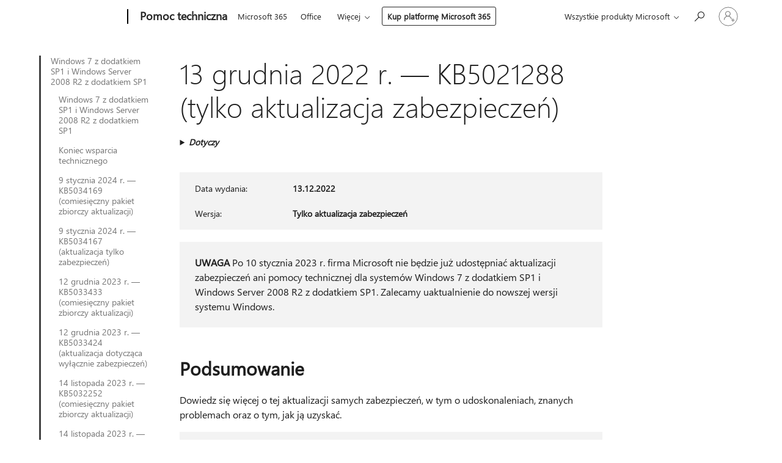

--- FILE ---
content_type: text/html; charset=utf-8
request_url: https://support.microsoft.com/pl-pl/topic/13-grudnia-2022-r-kb5021288-tylko-aktualizacja-zabezpiecze%C5%84-2c2d7c7d-ed01-43a2-aaba-1dc3542b1310
body_size: 264067
content:

<!DOCTYPE html>
<html lang="pl-PL" dir="ltr">
<head>
	<meta charset="utf-8" />
	<meta name="viewport" content="width=device-width, initial-scale=1.0" />
	<title>13 grudnia 2022 r. &#x2014; KB5021288 (tylko aktualizacja zabezpiecze&#x144;) - Pomoc techniczna firmy Microsoft</title>
	
	
		<link rel="canonical" href="https://support.microsoft.com/pl-pl/topic/13-grudnia-2022-r-kb5021288-tylko-aktualizacja-zabezpiecze%C5%84-2c2d7c7d-ed01-43a2-aaba-1dc3542b1310" />

			<link rel="alternate" hreflang="ar-SA" href="https://support.microsoft.com/ar-sa/topic/13-%D8%AF%D9%8A%D8%B3%D9%85%D8%A8%D8%B1-2022-kb5021288-%D8%AA%D8%AD%D8%AF%D9%8A%D8%AB-%D8%A7%D9%84%D8%A3%D9%85%D8%A7%D9%86-%D9%81%D9%82%D8%B7-2c2d7c7d-ed01-43a2-aaba-1dc3542b1310" />
			<link rel="alternate" hreflang="bg-BG" href="https://support.microsoft.com/bg-bg/topic/13-%D0%B4%D0%B5%D0%BA%D0%B5%D0%BC%D0%B2%D1%80%D0%B8-2022-%D0%B3-kb5021288-%D0%B0%D0%BA%D1%82%D1%83%D0%B0%D0%BB%D0%B8%D0%B7%D0%B0%D1%86%D0%B8%D1%8F-%D1%81%D0%B0%D0%BC%D0%BE-%D0%BD%D0%B0-%D0%B7%D0%B0%D1%89%D0%B8%D1%82%D0%B0%D1%82%D0%B0-2c2d7c7d-ed01-43a2-aaba-1dc3542b1310" />
			<link rel="alternate" hreflang="cs-CZ" href="https://support.microsoft.com/cs-cz/topic/13-prosince-2022-kb5021288-jenom-aktualizace-zabezpe%C4%8Den%C3%AD-2c2d7c7d-ed01-43a2-aaba-1dc3542b1310" />
			<link rel="alternate" hreflang="da-DK" href="https://support.microsoft.com/da-dk/topic/13-december-2022-kb5021288-kun-sikkerhedsopdatering-2c2d7c7d-ed01-43a2-aaba-1dc3542b1310" />
			<link rel="alternate" hreflang="de-DE" href="https://support.microsoft.com/de-de/topic/13-dezember-2022-kb5021288-sicherheitsupdate-2c2d7c7d-ed01-43a2-aaba-1dc3542b1310" />
			<link rel="alternate" hreflang="el-GR" href="https://support.microsoft.com/el-gr/topic/13-%CE%B4%CE%B5%CE%BA%CE%B5%CE%BC%CE%B2%CF%81%CE%AF%CE%BF%CF%85-2022-kb5021288-%CE%B1%CF%80%CE%BF%CE%BA%CE%BB%CE%B5%CE%B9%CF%83%CF%84%CE%B9%CE%BA%CE%AC-%CE%B5%CE%BD%CE%B7%CE%BC%CE%AD%CF%81%CF%89%CF%83%CE%B7-%CE%B1%CF%83%CF%86%CE%B1%CE%BB%CE%B5%CE%AF%CE%B1%CF%82-2c2d7c7d-ed01-43a2-aaba-1dc3542b1310" />
			<link rel="alternate" hreflang="en-AU" href="https://support.microsoft.com/en-au/topic/december-13-2022-kb5021288-security-only-update-2c2d7c7d-ed01-43a2-aaba-1dc3542b1310" />
			<link rel="alternate" hreflang="en-GB" href="https://support.microsoft.com/en-gb/topic/december-13-2022-kb5021288-security-only-update-2c2d7c7d-ed01-43a2-aaba-1dc3542b1310" />
			<link rel="alternate" hreflang="en-US" href="https://support.microsoft.com/en-us/topic/december-13-2022-kb5021288-security-only-update-2c2d7c7d-ed01-43a2-aaba-1dc3542b1310" />
			<link rel="alternate" hreflang="es-ES" href="https://support.microsoft.com/es-es/topic/13-de-diciembre-de-2022-kb5021288-actualizaci%C3%B3n-solo-de-seguridad-2c2d7c7d-ed01-43a2-aaba-1dc3542b1310" />
			<link rel="alternate" hreflang="et-EE" href="https://support.microsoft.com/et-ee/topic/13-detsember-2022-kb5021288-ainult-turbev%C3%A4rskendus-2c2d7c7d-ed01-43a2-aaba-1dc3542b1310" />
			<link rel="alternate" hreflang="fi-FI" href="https://support.microsoft.com/fi-fi/topic/13-joulukuuta-2022-kb5021288-vain-suojausp%C3%A4ivitys-2c2d7c7d-ed01-43a2-aaba-1dc3542b1310" />
			<link rel="alternate" hreflang="fr-FR" href="https://support.microsoft.com/fr-fr/topic/13-d%C3%A9cembre-2022-kb5021288-mise-%C3%A0-jour-de-s%C3%A9curit%C3%A9-uniquement-2c2d7c7d-ed01-43a2-aaba-1dc3542b1310" />
			<link rel="alternate" hreflang="he-IL" href="https://support.microsoft.com/he-il/topic/13-%D7%91%D7%93%D7%A6%D7%9E%D7%91%D7%A8-2022-kb5021288-%D7%A2%D7%93%D7%9B%D7%95%D7%9F-%D7%90%D7%91%D7%98%D7%97%D7%94-%D7%91%D7%9C%D7%91%D7%93-2c2d7c7d-ed01-43a2-aaba-1dc3542b1310" />
			<link rel="alternate" hreflang="hr-HR" href="https://support.microsoft.com/hr-hr/topic/13-prosinca-2022-kb5021288-samo-sigurnosno-a%C5%BEuriranje-2c2d7c7d-ed01-43a2-aaba-1dc3542b1310" />
			<link rel="alternate" hreflang="hu-HU" href="https://support.microsoft.com/hu-hu/topic/2022-december-13-kb5021288-csak-biztons%C3%A1gi-friss%C3%ADt%C3%A9s-2c2d7c7d-ed01-43a2-aaba-1dc3542b1310" />
			<link rel="alternate" hreflang="it-IT" href="https://support.microsoft.com/it-it/topic/13-dicembre-2022-kb5021288-aggiornamento-solo-della-sicurezza-2c2d7c7d-ed01-43a2-aaba-1dc3542b1310" />
			<link rel="alternate" hreflang="ja-JP" href="https://support.microsoft.com/ja-jp/topic/2022-%E5%B9%B4-12-%E6%9C%88-13-%E6%97%A5-kb5021288-%E3%82%BB%E3%82%AD%E3%83%A5%E3%83%AA%E3%83%86%E3%82%A3%E3%81%AE%E3%81%BF%E3%81%AE%E6%9B%B4%E6%96%B0-2c2d7c7d-ed01-43a2-aaba-1dc3542b1310" />
			<link rel="alternate" hreflang="ko-KR" href="https://support.microsoft.com/ko-kr/topic/2022%EB%85%84-12%EC%9B%94-13%EC%9D%BC-kb5021288-%EB%B3%B4%EC%95%88-%EC%A0%84%EC%9A%A9-%EC%97%85%EB%8D%B0%EC%9D%B4%ED%8A%B8-2c2d7c7d-ed01-43a2-aaba-1dc3542b1310" />
			<link rel="alternate" hreflang="lt-LT" href="https://support.microsoft.com/lt-lt/topic/2022-m-gruod%C5%BEio-13-d-kb5021288-tik-saugos-naujinimas-2c2d7c7d-ed01-43a2-aaba-1dc3542b1310" />
			<link rel="alternate" hreflang="lv-LV" href="https://support.microsoft.com/lv-lv/topic/2022-gada-13-decembris-kb5021288-tikai-dro%C5%A1%C4%ABbas-atjaunin%C4%81jums-2c2d7c7d-ed01-43a2-aaba-1dc3542b1310" />
			<link rel="alternate" hreflang="nb-NO" href="https://support.microsoft.com/nb-no/topic/13-desember-2022-kb5021288-bare-sikkerhetsoppdatering-2c2d7c7d-ed01-43a2-aaba-1dc3542b1310" />
			<link rel="alternate" hreflang="nl-NL" href="https://support.microsoft.com/nl-nl/topic/13-december-2022-kb5021288-alleen-beveiligingsupdate-2c2d7c7d-ed01-43a2-aaba-1dc3542b1310" />
			<link rel="alternate" hreflang="pl-PL" href="https://support.microsoft.com/pl-pl/topic/13-grudnia-2022-r-kb5021288-tylko-aktualizacja-zabezpiecze%C5%84-2c2d7c7d-ed01-43a2-aaba-1dc3542b1310" />
			<link rel="alternate" hreflang="pt-BR" href="https://support.microsoft.com/pt-br/topic/13-de-dezembro-de-2022-kb5021288-atualiza%C3%A7%C3%A3o-somente-seguran%C3%A7a-2c2d7c7d-ed01-43a2-aaba-1dc3542b1310" />
			<link rel="alternate" hreflang="pt-PT" href="https://support.microsoft.com/pt-pt/topic/13-de-dezembro-de-2022-kb5021288-atualiza%C3%A7%C3%A3o-apenas-de-seguran%C3%A7a-2c2d7c7d-ed01-43a2-aaba-1dc3542b1310" />
			<link rel="alternate" hreflang="ro-RO" href="https://support.microsoft.com/ro-ro/topic/13-decembrie-2022-kb5021288-actualizare-numai-pentru-securitate-2c2d7c7d-ed01-43a2-aaba-1dc3542b1310" />
			<link rel="alternate" hreflang="ru-RU" href="https://support.microsoft.com/ru-ru/topic/13-%D0%B4%D0%B5%D0%BA%D0%B0%D0%B1%D1%80%D1%8F-2022-%D0%B3-kb5021288-%D0%BE%D0%B1%D0%BD%D0%BE%D0%B2%D0%BB%D0%B5%D0%BD%D0%B8%D0%B5-%D1%82%D0%BE%D0%BB%D1%8C%D0%BA%D0%BE-%D0%B4%D0%BB%D1%8F-%D1%81%D0%B8%D1%81%D1%82%D0%B5%D0%BC%D1%8B-%D0%B1%D0%B5%D0%B7%D0%BE%D0%BF%D0%B0%D1%81%D0%BD%D0%BE%D1%81%D1%82%D0%B8-2c2d7c7d-ed01-43a2-aaba-1dc3542b1310" />
			<link rel="alternate" hreflang="sk-SK" href="https://support.microsoft.com/sk-sk/topic/13-decembra-2022-kb5021288-aktualiz%C3%A1cia-iba-zabezpe%C4%8Denia-2c2d7c7d-ed01-43a2-aaba-1dc3542b1310" />
			<link rel="alternate" hreflang="sl-SI" href="https://support.microsoft.com/sl-si/topic/13-december-2022-kb5021288-samo-varnostna-posodobitev-2c2d7c7d-ed01-43a2-aaba-1dc3542b1310" />
			<link rel="alternate" hreflang="sr-Latn-RS" href="https://support.microsoft.com/sr-latn-rs/topic/13-decembar-2022-kb5021288-samo-bezbednosna-ispravka-2c2d7c7d-ed01-43a2-aaba-1dc3542b1310" />
			<link rel="alternate" hreflang="sv-SE" href="https://support.microsoft.com/sv-se/topic/13-december-2022-kb5021288-endast-s%C3%A4kerhetsuppdatering-2c2d7c7d-ed01-43a2-aaba-1dc3542b1310" />
			<link rel="alternate" hreflang="th-TH" href="https://support.microsoft.com/th-th/topic/13-%E0%B8%98%E0%B8%B1%E0%B8%99%E0%B8%A7%E0%B8%B2%E0%B8%84%E0%B8%A1-2565-kb5021288-%E0%B8%AD%E0%B8%B1%E0%B8%9B%E0%B9%80%E0%B8%94%E0%B8%95%E0%B8%84%E0%B8%A7%E0%B8%B2%E0%B8%A1%E0%B8%9B%E0%B8%A5%E0%B8%AD%E0%B8%94%E0%B8%A0%E0%B8%B1%E0%B8%A2%E0%B9%80%E0%B8%97%E0%B9%88%E0%B8%B2%E0%B8%99%E0%B8%B1%E0%B9%89%E0%B8%99-2c2d7c7d-ed01-43a2-aaba-1dc3542b1310" />
			<link rel="alternate" hreflang="tr-TR" href="https://support.microsoft.com/tr-tr/topic/13-aral%C4%B1k-2022-kb5021288-yaln%C4%B1zca-g%C3%BCvenlikle-ilgili-g%C3%BCncelle%C5%9Ftirme-2c2d7c7d-ed01-43a2-aaba-1dc3542b1310" />
			<link rel="alternate" hreflang="uk-UA" href="https://support.microsoft.com/uk-ua/topic/13-%D0%B3%D1%80%D1%83%D0%B4%D0%BD%D1%8F-2022-%D1%80-kb5021288-%D0%BB%D0%B8%D1%88%D0%B5-%D0%BE%D0%BD%D0%BE%D0%B2%D0%BB%D0%B5%D0%BD%D0%BD%D1%8F-%D1%81%D0%B8%D1%81%D1%82%D0%B5%D0%BC%D0%B8-%D0%B1%D0%B5%D0%B7%D0%BF%D0%B5%D0%BA%D0%B8-2c2d7c7d-ed01-43a2-aaba-1dc3542b1310" />
			<link rel="alternate" hreflang="vi-VN" href="https://support.microsoft.com/vi-vn/topic/ng%C3%A0y-13-th%C3%A1ng-12-n%C4%83m-2022-kb5021288-b%E1%BA%A3n-c%E1%BA%ADp-nh%E1%BA%ADt-d%C3%A0nh-ri%C3%AAng-cho-b%E1%BA%A3o-m%E1%BA%ADt-2c2d7c7d-ed01-43a2-aaba-1dc3542b1310" />
			<link rel="alternate" hreflang="zh-CN" href="https://support.microsoft.com/zh-cn/topic/2022-%E5%B9%B4-12-%E6%9C%88-13-%E6%97%A5-kb5021288-%E4%BB%85%E9%99%90%E5%AE%89%E5%85%A8%E7%9A%84%E6%9B%B4%E6%96%B0-2c2d7c7d-ed01-43a2-aaba-1dc3542b1310" />
			<link rel="alternate" hreflang="zh-HK" href="https://support.microsoft.com/zh-hk/topic/2022-%E5%B9%B4-12-%E6%9C%88-13-%E6%97%A5-kb5021288-%E5%83%85%E9%99%90%E5%AE%89%E5%85%A8%E6%80%A7%E6%9B%B4%E6%96%B0-2c2d7c7d-ed01-43a2-aaba-1dc3542b1310" />
			<link rel="alternate" hreflang="zh-TW" href="https://support.microsoft.com/zh-tw/topic/2022-%E5%B9%B4-12-%E6%9C%88-13-%E6%97%A5-kb5021288-%E5%83%85%E9%99%90%E5%AE%89%E5%85%A8%E6%80%A7%E6%9B%B4%E6%96%B0-2c2d7c7d-ed01-43a2-aaba-1dc3542b1310" />
	<meta name="awa-articleGuid" content="2c2d7c7d-ed01-43a2-aaba-1dc3542b1310" />
	
	
	<meta name="firstPublishedDate" content="2022-12-13" />
	<meta name="lastPublishedDate" content="2023-03-14" />
	<meta name="commitId" content="92b371cb9a45562553ca20782260c81d4fd5eb6b" />
	
	

	
	
	
	
	
	
	<meta name="search.IsOfficeDoc" content="true" />
	
	
	
	
	<meta name="search.products" content="3e3db45f-8c09-68e8-63bd-e48060bf0fe2,7b645a39-3655-95f8-f82e-48f11bca731d,8ddbc445-a237-9d8a-ac0e-a1f449f2d2c0,2d65941e-d211-2a9d-f770-6960aaeb4c91,002d4a51-04c8-7a4b-24c7-b924dbc90539,c63af2e1-f570-d073-8208-176437058941,2ee04d63-54e3-c399-9911-9597c4752bea,46b6615f-8be3-16e5-367e-1b419c8b5e6d" />
	
	
	
	<meta name="search.mkt" content="pl-PL" />

	<meta name="ms.product" content="3e3db45f-8c09-68e8-63bd-e48060bf0fe2,7b645a39-3655-95f8-f82e-48f11bca731d,8ddbc445-a237-9d8a-ac0e-a1f449f2d2c0,2d65941e-d211-2a9d-f770-6960aaeb4c91,002d4a51-04c8-7a4b-24c7-b924dbc90539,c63af2e1-f570-d073-8208-176437058941,2ee04d63-54e3-c399-9911-9597c4752bea,46b6615f-8be3-16e5-367e-1b419c8b5e6d" />
	<meta name="ms.productName" content="Windows 7 Enterprise ESU,Windows 7 Professional ESU,Windows 7 Ultimate ESU,Windows Server 2008 R2 Enterprise ESU,Windows Server 2008 R2 Standard ESU,Windows Server 2008 R2 Datacenter ESU,Windows Embedded Standard 7 ESU,Windows Embedded POSReady 7 ESU" />
	<meta name="ms.lang" content="pl" />
	<meta name="ms.loc" content="PL" />
	<meta name="ms.ocpub.assetID" content="2c2d7c7d-ed01-43a2-aaba-1dc3542b1310" />

	<meta name="awa-kb_id" content="5021288" />
	<meta name="awa-isContactUsAllowed" content="false" />
	<meta name="awa-asst" content="2c2d7c7d-ed01-43a2-aaba-1dc3542b1310" />
	<meta name="awa-pageType" content="Article" />
	



	


<meta name="awa-env" content="Production" />
<meta name="awa-market" content="pl-PL" />
<meta name="awa-contentlang" content="pl" />
<meta name="awa-userFlightingId" content="44aefcd7-4d83-44aa-8f4c-10e6439d7a14" />
<meta name="awa-expid" content="P-R-1753027-1-1;P-R-1087983-1-1;P-E-1693585-C1-3;P-E-1661482-2-3;P-E-1660511-2-3;P-E-1656596-2-5;P-E-1551018-C1-8;P-E-1585233-C1-3;P-E-1570667-2-4;P-E-1560750-2-7;P-E-1554013-2-6;P-E-1536917-2-5;P-E-1526785-2-5;P-E-1260007-C1-3;P-E-1046152-2-3;P-R-1545158-1-4;P-R-1426254-2-6;P-R-1392118-1-2;P-R-1245128-2-4;P-R-1235984-2-3;P-R-1211158-1-4;P-R-1150391-2-8;P-R-1150395-2-8;P-R-1150399-2-8;P-R-1150396-2-8;P-R-1150394-2-8;P-R-1150390-2-8;P-R-1150386-2-8;P-R-1146801-1-11;P-R-1141562-1-2;P-R-1141283-2-9;P-R-1136354-8-9;P-R-1119659-1-16;P-R-1119437-1-17;P-R-1116805-2-18;P-R-1116803-2-20;P-R-1114100-1-2;P-R-1100996-2-14;P-R-1096341-2-6;P-R-1088825-2-10;P-R-1089468-1-2;P-R-1085248-1-2;P-R-1072011-12-8;P-R-1033854-4-6;P-R-1029969-4-4;P-R-1020735-7-10;P-R-1018544-4-7;P-R-1009708-2-9;P-R-1005895-2-11;P-R-113175-4-7;P-R-113174-1-2;P-R-110379-1-7;P-R-107838-1-7;P-R-106524-1-3;P-R-103787-2-5;P-R-101783-1-2;P-R-97577-1-5;P-R-97457-1-10;P-R-94390-1-2;P-R-94360-10-25;P-R-93416-1-3;P-R-90963-2-2;P-R-73296-2-15" />
<meta name="awa-irisId" />
<meta name="awa-origindatacenter" content="East US" />
<meta name="awa-variationid" content="ECS" />
<meta name="awa-prdct" content="office.com" />
<meta name="awa-stv" content="3.0.0-5086149387ae52815ad98a279ea46a4461b00b67&#x2B;5086149387ae52815ad98a279ea46a4461b00b67" />


 
	<meta name="awa-title" content="13 grudnia 2022 r. &#x2014; KB5021288 (tylko aktualizacja zabezpiecze&#x144;) - Pomoc techniczna firmy Microsoft" />
	
	<meta name="awa-selfHelpExp" content="railbanner_m365" />
	<meta name="awa-dataBoundary" content="WW" />

	<link rel="stylesheet" href="/css/fonts/site-fonts.css?v=XWcxZPSEmN3tnHWAVMOFsAlPJq7aug49fUGb8saTNjw" />
	<link rel="stylesheet" href="/css/glyphs/glyphs.css?v=VOnvhT441Pay0WAKH5gdcXXigXpiuNbaQcI9DgXyoDE" />

	

    <link rel="dns-prefetch" href="https://aadcdn.msftauth.net" />
    <link rel="preconnect" href="https://aadcdn.msftauth.net" crossorigin=&quot;anonymous&quot; />
    <link rel="dns-prefetch" href="https://browser.events.data.microsoft.com" />
    <link rel="preconnect" href="https://browser.events.data.microsoft.com" crossorigin=&quot;anonymous&quot; />
    <link rel="dns-prefetch" href="https://c.s-microsoft.com" />
    <link rel="preconnect" href="https://c.s-microsoft.com" crossorigin=&quot;anonymous&quot; />
    <link rel="dns-prefetch" href="https://img-prod-cms-rt-microsoft-com.akamaized.net" />
    <link rel="preconnect" href="https://img-prod-cms-rt-microsoft-com.akamaized.net" crossorigin=&quot;anonymous&quot; />
    <link rel="dns-prefetch" href="https://js.monitor.azure.com" />
    <link rel="preconnect" href="https://js.monitor.azure.com" crossorigin=&quot;anonymous&quot; />
    <link rel="dns-prefetch" href="https://logincdn.msauth.net" />
    <link rel="preconnect" href="https://logincdn.msauth.net" crossorigin=&quot;anonymous&quot; />
    <link rel="dns-prefetch" href="https://mem.gfx.ms" />
    <link rel="preconnect" href="https://mem.gfx.ms" crossorigin=&quot;anonymous&quot; />
    <link rel="dns-prefetch" href="https://www.microsoft.com" />
    <link rel="preconnect" href="https://www.microsoft.com" crossorigin=&quot;anonymous&quot; />


	<link rel="stylesheet" href="/css/Article/article.css?v=0L89BVeP4I_vlf3G71MrPYAXM1CtRPw6ZcJwIduUvCA" />
	
	<link rel="stylesheet" href="/css/SearchBox/search-box.css?v=bybwzGBajHicVXspVs540UfV0swW0vCbOmBjBryj9N4" />
	<link rel="stylesheet" href="/css/sitewide/articleCss-overwrite.css?v=D0lQRoIlvFHSQBRTb-gAQ5KkFe8B8NuSoliBjnT5xZ4" />
	
	
	<link rel="stylesheet" href="/css/MeControlCallout/teaching-callout.css?v=690pjf05o15fVEafEpUwgaF8vqVfOkp5wP1Jl9gE99U" />
	
	<noscript>
		<link rel="stylesheet" href="/css/Article/article.noscript.css?v=88-vV8vIkcKpimEKjULkqpt8CxdXf5avAeGxsHgVOO0" />
	</noscript>

	<link rel="stylesheet" href="/css/promotionbanner/promotion-banner.css?v=cAmflE3c6Gw7niTOiMPEie9MY87yDE2mSl3DO7_jZRI" media="none" onload="this.media=&#x27;all&#x27;" /><noscript><link href="/css/promotionbanner/promotion-banner.css?v=cAmflE3c6Gw7niTOiMPEie9MY87yDE2mSl3DO7_jZRI" rel="stylesheet"></noscript>
	
	<link rel="stylesheet" href="/css/ArticleSupportBridge/article-support-bridge.css?v=R_P0TJvD9HoRHQBEdvBR1WhNn7dSbvOYWmVA9taxbpM" media="none" onload="this.media=&#x27;all&#x27;" /><noscript><link href="/css/ArticleSupportBridge/article-support-bridge.css?v=R_P0TJvD9HoRHQBEdvBR1WhNn7dSbvOYWmVA9taxbpM" rel="stylesheet"></noscript>
	<link rel="stylesheet" href="/css/StickyFeedback/sticky-feedback.css?v=cMfNdAUue7NxZUj3dIt_v5DIuzmw9ohJW109iXQpWnI" media="none" onload="this.media=&#x27;all&#x27;" /><noscript><link href="/css/StickyFeedback/sticky-feedback.css?v=cMfNdAUue7NxZUj3dIt_v5DIuzmw9ohJW109iXQpWnI" rel="stylesheet"></noscript>
	<link rel="stylesheet" href="/css/feedback/feedback.css?v=Rkcw_yfLWOMtOcWOljMOiZgymMcrG0GDpo4Lf-TUzPo" media="none" onload="this.media=&#x27;all&#x27;" /><noscript><link href="/css/feedback/feedback.css?v=Rkcw_yfLWOMtOcWOljMOiZgymMcrG0GDpo4Lf-TUzPo" rel="stylesheet"></noscript>
	
	

	<link rel="apple-touch-icon" sizes="180x180" href="/apple-touch-icon.png">
<link rel="icon" type="image/png" sizes="32x32" href="/favicon-32x32.png">
<link rel="icon" type="image/png" sizes="16x16" href="/favicon-16x16.png">


	
        <link rel="stylesheet" href="https://www.microsoft.com/onerfstatics/marketingsites-wcus-prod/east-european/shell/_scrf/css/themes=default.device=uplevel_web_pc/63-57d110/c9-be0100/a6-e969ef/43-9f2e7c/82-8b5456/a0-5d3913/4f-460e79/ae-f1ac0c?ver=2.0&amp;_cf=02242021_3231" type="text/css" media="all" />
    

	
		<link rel="stylesheet" href="/css/Article/left-nav.css?v=P4vuAkZCGQgjSSlYzU6z5FtdGykZHjeUthqLptyBPAk" />
		<link rel="stylesheet" href="/css/Article/multimedia-left-nav.css?v=WGrcIW6Ipz_Jwu3mzb5TNSNkonDhTQVz3J1KqMCSw9E" />
	
	
	<script type="text/javascript">
		var OOGlobal = {
			BaseDomain: location.protocol + "//" + location.host,
			Culture: "pl-PL",
			Language: "pl",
			LCID: "1045",
			IsAuthenticated: "False",
			WebAppUrl: "https://office.com/start",
			GUID: "2c2d7c7d-ed01-43a2-aaba-1dc3542b1310",
			Platform: navigator.platform,
			MixOembedUrl: "https://mix.office.com/oembed/",
			MixWatchUrl: "https://mix.office.com/watch/"
		};
	</script>

	
		


<script type="text/javascript">
	(function () {
		var creativeReady = false;
		var isSilentSignInComplete = false;
		var authInfo = {
			authType: "None",
			puid: "",
			tenantId: "",
			isAdult: true
			};

		var renderPromotion = function (dataBoundary) {
			if (creativeReady && isSilentSignInComplete) {
				window.UcsCreative.renderTemplate({
					partnerId: "7bb7e07d-3e57-4ee3-b78f-26a4292b841a",
					shouldSetUcsMuid: true,
					dataBoundary: dataBoundary,
					attributes: {
						placement: "88000534",
						locale: "pl-pl",
						country: "pl",
						scs_ecsFlightId: "P-R-1753027-1;P-R-1087983-1;P-E-1693585-C1;P-E-1661482-2;P-E-1660511-2;P-E-1656596-2;P-E-1551018-C1;P-E-1585233-C1;P-E-1570667-2;P-E-1560750-2;P-E-1554013-2;P-E-1536917-2;P-E-1526785-2;P-E-1260007-C1;P-E-1046152-2;P-R-1545158-1;P-R-1426254-2;P-R-1392118-1;P-R-1245128-2;P-R-1235984-2;P-R-1211158-1;P-R-1150391-2;P-R-1150395-2;P-R-1150399-2;P-R-1150396-2;P-R-1150394-2;P-R-1150390-2;P-R-1150386-2;P-R-1146801-1;P-R-1141562-1;P-R-1141283-2;P-R-1136354-8;P-R-1119659-1;P-R-1119437-1;P-R-1116805-2;P-R-1116803-2;P-R-1114100-1;P-R-1100996-2;P-R-1096341-2;P-R-1088825-2;P-R-1089468-1;P-R-1085248-1;P-R-1072011-12;P-R-1033854-4;P-R-1029969-4;P-R-1020735-7;P-R-1018544-4;P-R-1009708-2;P-R-1005895-2;P-R-113175-4;P-R-113174-1;P-R-110379-1;P-R-107838-1;P-R-106524-1;P-R-103787-2;P-R-101783-1;P-R-97577-1;P-R-97457-1;P-R-94390-1;P-R-94360-10;P-R-93416-1;P-R-90963-2;P-R-73296-2",
						SCS_promotionCategory: "uhfbuybutton;railbanner_m365",
						articleType: "railbanner_m365",
						operatingSystem: "Mac",
						authType: authInfo.authType,
						PUID: authInfo.puid,
						TenantId: authInfo.tenantId,
                        TOPT: "",
                        AdditionalBannerId: "ucsRailInlineContainer",
					}
				});
			}
		};

		window.document.addEventListener('ucsCreativeRendered', function () {
			if (typeof window.initPromotionLogger !== 'undefined') {
				window.initPromotionLogger();
			}
		});

		window.document.addEventListener('ucsCreativeReady', function () {
			creativeReady = true;
			renderPromotion("WW");
		});

		if (!isSilentSignInComplete) {
			window.document.addEventListener('silentSignInComplete', function (event) {
				if (event.detail && event.detail.puid) {
					authInfo.isAdult = event.detail.isAdult;
					authInfo.authType = event.detail.authType;
					authInfo.puid = event.detail.puid;
					authInfo.tenantId = event.detail.account.tenantId;
				}

				isSilentSignInComplete = true;
				renderPromotion(event.detail.dataBoundary);
			});
		}
	})();
</script>

<script type="text/javascript" defer src="/lib/ucs/dist/ucsCreativeService.js?v=RNwXI4r6IRH1mrd2dPPGZEYOQnUcs8HAddnyceXlw88"></script>
	

	<script>
		if (window.location.search) {
			var params = new URLSearchParams(window.location.search);
			if (params.has('action') && params.get('action') === 'download'){
				params.delete('action');
			}

			history.replaceState({}, '', window.location.pathname + (params.toString() ? '?' + params.toString() : ''));
		}
	</script>


</head>
<body class="supCont ocArticle">
	<div id="ocBodyWrapper">
		
		

<div class="supLeftNavMobileView" dir="ltr">
	<div class="supLeftNavMobileViewHeader">
		<div class="supLeftNavMobileViewHeaderTitle" role="heading" aria-level="2">Powiązane tematy</div>
		<div class="supLeftNavMobileViewCloseButton">
			<a href="javascript:" class="supLeftNavMobileViewClose" ms.interactiontype="11" data-bi-bhvr="HIDE" data-bi-area="Banner" ms.pgarea="leftnav" role="button" aria-label="Zamknij">&times;</a>
		</div>
	</div>
	
	<div class="supLeftNavMobileViewContent grd" role="complementary" aria-label="Łącza pokrewne" ms.pgarea="leftnav" data-bi-area="leftnav">
		

			<div class="supLeftNavCategory supLeftNavActiveCategory">
				<div class="supLeftNavCategoryTitle">
					<a class="supLeftNavLink" ms.interactiontype="11" data-bi-slot="1" href="/pl-pl/help/4009469">Windows 7 z dodatkiem SP1 i Windows Server 2008 R2 z dodatkiem SP1</a>
				</div>
				<ul class="supLeftNavArticles">
							<li class="supLeftNavArticle">
								<a class="supLeftNavLink" data-bi-slot="2" href="/pl-pl/help/4009469">Windows 7 z dodatkiem SP1 i Windows Server 2008 R2 z dodatkiem SP1</a>
							</li>
							<li class="supLeftNavArticle">
								<a class="supLeftNavLink" data-bi-slot="3" href="/pl-pl/help/5035236">Koniec wsparcia technicznego</a>
							</li>
							<li class="supLeftNavArticle">
								<a class="supLeftNavLink" data-bi-slot="4" href="/pl-pl/help/5034169">9 stycznia 2024 r. &#x2014; KB5034169 (comiesi&#x119;czny pakiet zbiorczy aktualizacji)</a>
							</li>
							<li class="supLeftNavArticle">
								<a class="supLeftNavLink" data-bi-slot="5" href="/pl-pl/help/5034167">9 stycznia 2024 r. &#x2014; KB5034167 (aktualizacja tylko zabezpiecze&#x144;)</a>
							</li>
							<li class="supLeftNavArticle">
								<a class="supLeftNavLink" data-bi-slot="6" href="/pl-pl/help/5033433">12&#xA0;grudnia 2023&#xA0;r. &#x2014; KB5033433 (comiesi&#x119;czny pakiet zbiorczy aktualizacji)</a>
							</li>
							<li class="supLeftNavArticle">
								<a class="supLeftNavLink" data-bi-slot="7" href="/pl-pl/help/5033424">12 grudnia 2023 r. &#x2014; KB5033424 (aktualizacja dotycz&#x105;ca wy&#x142;&#x105;cznie zabezpiecze&#x144;)</a>
							</li>
							<li class="supLeftNavArticle">
								<a class="supLeftNavLink" data-bi-slot="8" href="/pl-pl/help/5032252">14 listopada 2023 r. &#x2014; KB5032252 (comiesi&#x119;czny pakiet zbiorczy aktualizacji)</a>
							</li>
							<li class="supLeftNavArticle">
								<a class="supLeftNavLink" data-bi-slot="9" href="/pl-pl/help/5032250">14 listopada 2023 r. &#x2014; KB5032250 (aktualizacja samych zabezpiecze&#x144;)</a>
							</li>
							<li class="supLeftNavArticle">
								<a class="supLeftNavLink" data-bi-slot="10" href="/pl-pl/help/5031408">10 pa&#x17A;dziernika 2023 r. &#x2014; KB5031408 (comiesi&#x119;czny pakiet zbiorczy aktualizacji)</a>
							</li>
							<li class="supLeftNavArticle">
								<a class="supLeftNavLink" data-bi-slot="11" href="/pl-pl/help/5031441">10 pa&#x17A;dziernika 2023 r. &#x2014; KB5031441 (aktualizacja samych zabezpiecze&#x144;)</a>
							</li>
							<li class="supLeftNavArticle">
								<a class="supLeftNavLink" data-bi-slot="12" href="/pl-pl/help/5030265">12 wrze&#x15B;nia 2023 r. &#x2014; KB5030265 (comiesi&#x119;czny pakiet zbiorczy aktualizacji)</a>
							</li>
							<li class="supLeftNavArticle">
								<a class="supLeftNavLink" data-bi-slot="13" href="/pl-pl/help/5030261">12 wrze&#x15B;nia 2023 r. &#x2014; KB5030261 (aktualizacja tylko zabezpiecze&#x144;)</a>
							</li>
							<li class="supLeftNavArticle">
								<a class="supLeftNavLink" data-bi-slot="14" href="/pl-pl/help/5029296">8 sierpnia 2023 r. &#x2014; KB5029296 (comiesi&#x119;czny pakiet zbiorczy aktualizacji)</a>
							</li>
							<li class="supLeftNavArticle">
								<a class="supLeftNavLink" data-bi-slot="15" href="/pl-pl/help/5029307">8 sierpnia 2023 r. &#x2014; KB5029307 (aktualizacja tylko zabezpiecze&#x144;)</a>
							</li>
							<li class="supLeftNavArticle">
								<a class="supLeftNavLink" data-bi-slot="16" href="/pl-pl/help/5028240">11 lipca 2023 r. &#x2014; KB5028240 (comiesi&#x119;czny pakiet zbiorczy aktualizacji)</a>
							</li>
							<li class="supLeftNavArticle">
								<a class="supLeftNavLink" data-bi-slot="17" href="/pl-pl/help/5028224">11 lipca 2023 r. &#x2014; KB5028224 (aktualizacja tylko zabezpiecze&#x144;)</a>
							</li>
							<li class="supLeftNavArticle">
								<a class="supLeftNavLink" data-bi-slot="18" href="/pl-pl/help/5027275">13 czerwca 2023 r. &#x2014; KB5027275 (comiesi&#x119;czny pakiet zbiorczy aktualizacji)</a>
							</li>
							<li class="supLeftNavArticle">
								<a class="supLeftNavLink" data-bi-slot="19" href="/pl-pl/help/5027256">13 czerwca 2023 r. &#x2014; KB5027256 (aktualizacja tylko zabezpiecze&#x144;)</a>
							</li>
							<li class="supLeftNavArticle">
								<a class="supLeftNavLink" data-bi-slot="20" href="/pl-pl/help/5026413">9 maja 2023 r. &#x2014; KB5026413 (comiesi&#x119;czny pakiet zbiorczy aktualizacji)</a>
							</li>
							<li class="supLeftNavArticle">
								<a class="supLeftNavLink" data-bi-slot="21" href="/pl-pl/help/5026426">9 maja 2023 r. &#x2014; KB5026426 (aktualizacja tylko zabezpiecze&#x144;)</a>
							</li>
							<li class="supLeftNavArticle">
								<a class="supLeftNavLink" data-bi-slot="22" href="/pl-pl/help/5025279">11 kwietnia 2023 r. &#x2014; KB5025279 (comiesi&#x119;czny pakiet zbiorczy aktualizacji)</a>
							</li>
							<li class="supLeftNavArticle">
								<a class="supLeftNavLink" data-bi-slot="23" href="/pl-pl/help/5025277">11 kwietnia 2023 r. &#x2014; KB5025277 (aktualizacja tylko zabezpiecze&#x144;)</a>
							</li>
							<li class="supLeftNavArticle">
								<a class="supLeftNavLink" data-bi-slot="24" href="/pl-pl/help/5023769">14 marca 2023 r. &#x2014; KB5023769 (comiesi&#x119;czny pakiet zbiorczy aktualizacji)</a>
							</li>
							<li class="supLeftNavArticle">
								<a class="supLeftNavLink" data-bi-slot="25" href="/pl-pl/help/5023759">14 marca 2023 r. &#x2014; KB5023759 (aktualizacja samych zabezpiecze&#x144;)</a>
							</li>
							<li class="supLeftNavArticle">
								<a class="supLeftNavLink" data-bi-slot="26" href="/pl-pl/help/5022872">14 lutego 2023 r. &#x2014; KB5022872 (comiesi&#x119;czny pakiet zbiorczy aktualizacji)</a>
							</li>
							<li class="supLeftNavArticle">
								<a class="supLeftNavLink" data-bi-slot="27" href="/pl-pl/help/5022874">14 lutego 2023 r. &#x2014; KB5022874 (aktualizacja samych zabezpiecze&#x144;)</a>
							</li>
							<li class="supLeftNavArticle">
								<a class="supLeftNavLink" data-bi-slot="28" href="/pl-pl/help/5022338">10 stycznia 2023 r. &#x2014; KB5022338 (comiesi&#x119;czny pakiet zbiorczy aktualizacji)</a>
							</li>
							<li class="supLeftNavArticle">
								<a class="supLeftNavLink" data-bi-slot="29" href="/pl-pl/help/5022339">10 stycznia 2023 r. &#x2014; KB5022339 (aktualizacja tylko zabezpiecze&#x144;)</a>
							</li>
							<li class="supLeftNavArticle">
								<a class="supLeftNavLink" data-bi-slot="30" href="/pl-pl/help/5021291">13 grudnia 2022 r. &#x2014; KB5021291 (zestawienie miesi&#x119;czne)</a>
							</li>
							<li class="supLeftNavArticle supLeftNavCurrentArticle">
								<a class="supLeftNavLink" data-bi-slot="31" aria-current="page" href="/pl-pl/help/5021288">13 grudnia 2022 r. &#x2014; KB5021288 (aktualizacja tylko zabezpiecze&#x144;)</a>
							</li>
							<li class="supLeftNavArticle">
								<a class="supLeftNavLink" data-bi-slot="32" href="/pl-pl/help/5021651">KB5021651: Aktualizacja poza harmonogramem dla systemu Windows Server 2008 R2: 18 listopada 2022 r.</a>
							</li>
							<li class="supLeftNavArticle">
								<a class="supLeftNavLink" data-bi-slot="33" href="/pl-pl/help/5020000">8&#xA0;listopada 2022&#xA0;r. &#x2014; KB5020000 (comiesi&#x119;czny pakiet zbiorczy aktualizacji)</a>
							</li>
							<li class="supLeftNavArticle">
								<a class="supLeftNavLink" data-bi-slot="34" href="/pl-pl/help/5020013">8 listopada 2022 r. &#x2014; KB5020013 (aktualizacja tylko zabezpiecze&#x144;)</a>
							</li>
							<li class="supLeftNavArticle">
								<a class="supLeftNavLink" data-bi-slot="35" href="/pl-pl/help/5018454">11&#xA0;pa&#x17A;dziernika&#xA0;2022&#xA0;r. &#x2014; KB5018454 (zestawienie miesi&#x119;czne)</a>
							</li>
							<li class="supLeftNavArticle">
								<a class="supLeftNavLink" data-bi-slot="36" href="/pl-pl/help/5018479">11 pa&#x17A;dziernika 2022 r. &#x2014; KB5018479 (aktualizacja tylko zabezpiecze&#x144;)</a>
							</li>
							<li class="supLeftNavArticle">
								<a class="supLeftNavLink" data-bi-slot="37" href="/pl-pl/help/5017361">13 wrze&#x15B;nia 2022 r. &#x2014; KB5017361 (zestawienie miesi&#x119;czne)</a>
							</li>
							<li class="supLeftNavArticle">
								<a class="supLeftNavLink" data-bi-slot="38" href="/pl-pl/help/5017373">13 wrze&#x15B;nia 2022 r. &#x2014; KB5017373 (aktualizacja samych zabezpiecze&#x144;)</a>
							</li>
							<li class="supLeftNavArticle">
								<a class="supLeftNavLink" data-bi-slot="39" href="/pl-pl/help/5016676">9 sierpnia 2022 r. &#x2014; KB5016676 (comiesi&#x119;czny pakiet zbiorczy aktualizacji)</a>
							</li>
							<li class="supLeftNavArticle">
								<a class="supLeftNavLink" data-bi-slot="40" href="/pl-pl/help/5016679">9 sierpnia 2022 r. &#x2014; KB5016679 (aktualizacja tylko zabezpiecze&#x144;)</a>
							</li>
							<li class="supLeftNavArticle">
								<a class="supLeftNavLink" data-bi-slot="41" href="/pl-pl/help/5015861">12 lipca 2022 r. &#x2014; KB5015861 (comiesi&#x119;czny pakiet zbiorczy aktualizacji)</a>
							</li>
							<li class="supLeftNavArticle">
								<a class="supLeftNavLink" data-bi-slot="42" href="/pl-pl/help/5015862">12 lipca 2022 r. &#x2014; KB5015862 (aktualizacja tylko zabezpiecze&#x144;)</a>
							</li>
							<li class="supLeftNavArticle">
								<a class="supLeftNavLink" data-bi-slot="43" href="/pl-pl/help/5014748">14 czerwca 2022 r. &#x2014; KB5014748 (comiesi&#x119;czny pakiet zbiorczy aktualizacji)</a>
							</li>
							<li class="supLeftNavArticle">
								<a class="supLeftNavLink" data-bi-slot="44" href="/pl-pl/help/5014742">14 czerwca 2022 r. &#x2014; KB5014742 (aktualizacja tylko zabezpiecze&#x144;)</a>
							</li>
							<li class="supLeftNavArticle">
								<a class="supLeftNavLink" data-bi-slot="45" href="/pl-pl/help/5014987">KB5014987: B&#x142;&#x119;dy uwierzytelniania wyst&#x119;puj&#x105; po zainstalowaniu aktualizacji z 10 maja 2022 r. na kontrolerach domeny z systemem Windows Server 2008 R2 z dodatkiem SP1</a>
							</li>
							<li class="supLeftNavArticle">
								<a class="supLeftNavLink" data-bi-slot="46" href="/pl-pl/help/5014012">10 maja 2022 r. &#x2014; KB5014012 (comiesi&#x119;czny pakiet zbiorczy aktualizacji)</a>
							</li>
							<li class="supLeftNavArticle">
								<a class="supLeftNavLink" data-bi-slot="47" href="/pl-pl/help/5013999">10 maja 2022 r. &#x2014; KB5013999 (aktualizacja samych zabezpiecze&#x144;)</a>
							</li>
							<li class="supLeftNavArticle">
								<a class="supLeftNavLink" data-bi-slot="48" href="/pl-pl/help/5012626">12&#xA0;kwietnia&#xA0;2022&#xA0;r. &#x2014; KB5012626 (zestawienie miesi&#x119;czne)</a>
							</li>
							<li class="supLeftNavArticle">
								<a class="supLeftNavLink" data-bi-slot="49" href="/pl-pl/help/5012649">12&#xA0;kwietnia&#xA0;2022&#xA0;r. &#x2014; KB5012649 (aktualizacja samych zabezpiecze&#x144;)</a>
							</li>
							<li class="supLeftNavArticle">
								<a class="supLeftNavLink" data-bi-slot="50" href="/pl-pl/help/5011552">8 marca 2022 r. &#x2014; KB5011552 (zestawienie miesi&#x119;czne)</a>
							</li>
							<li class="supLeftNavArticle">
								<a class="supLeftNavLink" data-bi-slot="51" href="/pl-pl/help/5011529">8 marca 2022 r. &#x2014; KB5011529 (aktualizacja samych zabezpiecze&#x144;)</a>
							</li>
							<li class="supLeftNavArticle">
								<a class="supLeftNavLink" data-bi-slot="52" href="/pl-pl/help/5010404">8 lutego 2022&#xA0;r. &#x2014; KB5010404 (zestawienie miesi&#x119;czne)</a>
							</li>
							<li class="supLeftNavArticle">
								<a class="supLeftNavLink" data-bi-slot="53" href="/pl-pl/help/5010422">8 lutego 2022&#xA0;r. &#x2014; KB5010422 (aktualizacja samych zabezpiecze&#x144;)</a>
							</li>
							<li class="supLeftNavArticle">
								<a class="supLeftNavLink" data-bi-slot="54" href="/pl-pl/help/5010798">KB5010798: Aktualizacja poza harmonogramem dla system&#xF3;w Windows 7 z dodatkiem SP1 i Server 2008 R2 z dodatkiem SP1: 17 stycznia 2022 r.</a>
							</li>
							<li class="supLeftNavArticle">
								<a class="supLeftNavLink" data-bi-slot="55" href="/pl-pl/help/5009610">11 stycznia 2022 r. &#x2014; KB5009610 (comiesi&#x119;czny pakiet zbiorczy aktualizacji)</a>
							</li>
							<li class="supLeftNavArticle">
								<a class="supLeftNavLink" data-bi-slot="56" href="/pl-pl/help/5009621">11 stycznia 2022 r. &#x2014; KB5009621 (aktualizacja samych zabezpiecze&#x144;)</a>
							</li>
							<li class="supLeftNavArticle">
								<a class="supLeftNavLink" data-bi-slot="57" href="/pl-pl/help/5008244">14 grudnia 2021 r. &#x2014; KB5008244 (zestawienie miesi&#x119;czne)</a>
							</li>
							<li class="supLeftNavArticle">
								<a class="supLeftNavLink" data-bi-slot="58" href="/pl-pl/help/5008282">14 grudnia 2021 r. &#x2014; KB5008282 (tylko aktualizacja zabezpiecze&#x144;)</a>
							</li>
							<li class="supLeftNavArticle">
								<a class="supLeftNavLink" data-bi-slot="59" href="/pl-pl/help/5007236">9&#xA0;listopada&#xA0;2021&#xA0;r. &#x2014; KB5007236 (zestawienie miesi&#x119;czne)</a>
							</li>
							<li class="supLeftNavArticle">
								<a class="supLeftNavLink" data-bi-slot="60" href="/pl-pl/help/5007233">9&#xA0;listopada&#xA0;2021&#xA0;r. &#x2014; KB5007233 (aktualizacja samych zabezpiecze&#x144;)</a>
							</li>
							<li class="supLeftNavArticle">
								<a class="supLeftNavLink" data-bi-slot="61" href="/pl-pl/help/5006743">12&#xA0;pa&#x17A;dziernika&#xA0;2021&#xA0;r. &#x2014; KB5006743 (zestawienie miesi&#x119;czne)</a>
							</li>
							<li class="supLeftNavArticle">
								<a class="supLeftNavLink" data-bi-slot="62" href="/pl-pl/help/5006728">12 pa&#x17A;dziernika 2021 r. &#x2014; KB5006728 (aktualizacja samych zabezpiecze&#x144;)</a>
							</li>
							<li class="supLeftNavArticle">
								<a class="supLeftNavLink" data-bi-slot="63" href="/pl-pl/help/5005633">14 wrze&#x15B;nia 2021 r. &#x2014; KB5005633 (zestawienie miesi&#x119;czne)</a>
							</li>
							<li class="supLeftNavArticle">
								<a class="supLeftNavLink" data-bi-slot="64" href="/pl-pl/help/5005615">14 wrze&#x15B;nia 2021 r. &#x2014; KB5005615 (aktualizacja samych zabezpiecze&#x144;)</a>
							</li>
							<li class="supLeftNavArticle">
								<a class="supLeftNavLink" data-bi-slot="65" href="/pl-pl/help/5005088">10 sierpnia 2021 r. &#x2014; KB5005088 (zestawienie miesi&#x119;czne)</a>
							</li>
							<li class="supLeftNavArticle">
								<a class="supLeftNavLink" data-bi-slot="66" href="/pl-pl/help/5005089">10 sierpnia 2021 r. &#x2014; KB5005089 (aktualizacja samych zabezpiecze&#x144;)</a>
							</li>
							<li class="supLeftNavArticle">
								<a class="supLeftNavLink" data-bi-slot="67" href="/pl-pl/help/5004289">13&#xA0;lipca&#xA0;2021&#xA0;r. &#x2014; KB5004289 (zestawienie miesi&#x119;czne)</a>
							</li>
							<li class="supLeftNavArticle">
								<a class="supLeftNavLink" data-bi-slot="68" href="/pl-pl/help/5004307">13&#xA0;lipca&#xA0;2021&#xA0;r. &#x2014; KB5004307 (aktualizacja samych zabezpiecze&#x144;)</a>
							</li>
							<li class="supLeftNavArticle">
								<a class="supLeftNavLink" data-bi-slot="69" href="/pl-pl/help/5004953">6&#xA0;lipca&#xA0;2021&#xA0;r. &#x2014; KB5004953 (comiesi&#x119;czny pakiet zbiorczy), poza pasmem</a>
							</li>
							<li class="supLeftNavArticle">
								<a class="supLeftNavLink" data-bi-slot="70" href="/pl-pl/help/5004951">6&#xA0;lipca&#xA0;2021&#xA0;r. &#x2014; KB5004951 (aktualizacja samych zabezpiecze&#x144;), poza pasmem</a>
							</li>
							<li class="supLeftNavArticle">
								<a class="supLeftNavLink" data-bi-slot="71" href="/pl-pl/help/5003667">8&#xA0;czerwca&#xA0;2021&#xA0;r. &#x2014; KB5003667 (zestawienie miesi&#x119;czne)</a>
							</li>
							<li class="supLeftNavArticle">
								<a class="supLeftNavLink" data-bi-slot="72" href="/pl-pl/help/5003694">8&#xA0;czerwca&#xA0;2021&#xA0;r. &#x2014; KB5003694 (aktualizacja samych zabezpiecze&#x144;)</a>
							</li>
							<li class="supLeftNavArticle">
								<a class="supLeftNavLink" data-bi-slot="73" href="/pl-pl/help/5003233">11&#xA0;maja&#xA0;2021&#xA0;r. &#x2014; KB5003233 (zestawienie miesi&#x119;czne)</a>
							</li>
							<li class="supLeftNavArticle">
								<a class="supLeftNavLink" data-bi-slot="74" href="/pl-pl/help/5003228">11 maja 2021 r. &#x2014; KB5003228 (aktualizacja samych zabezpiecze&#x144;)</a>
							</li>
							<li class="supLeftNavArticle">
								<a class="supLeftNavLink" data-bi-slot="75" href="/pl-pl/help/5001335">13&#xA0;kwietnia&#xA0;2021&#xA0;r. &#x2014; KB5001335 (zestawienie miesi&#x119;czne)</a>
							</li>
							<li class="supLeftNavArticle">
								<a class="supLeftNavLink" data-bi-slot="76" href="/pl-pl/help/5001392">13&#xA0;kwietnia&#xA0;2021&#xA0;r. &#x2014; KB5001392 (aktualizacja samych zabezpiecze&#x144;)</a>
							</li>
							<li class="supLeftNavArticle">
								<a class="supLeftNavLink" data-bi-slot="77" href="/pl-pl/help/5000841">9&#xA0;marca&#xA0;2021&#xA0;r. &#x2014; KB5000841 (zestawienie miesi&#x119;czne)</a>
							</li>
							<li class="supLeftNavArticle">
								<a class="supLeftNavLink" data-bi-slot="78" href="/pl-pl/help/5000851">9 marca 2021 r. &#x2014; KB5000851 (aktualizacja samych zabezpiecze&#x144;)</a>
							</li>
							<li class="supLeftNavArticle">
								<a class="supLeftNavLink" data-bi-slot="79" href="/pl-pl/help/4601347">9 lutego 2021 r. &#x2014; KB4601347 (zestawienie miesi&#x119;czne)</a>
							</li>
							<li class="supLeftNavArticle">
								<a class="supLeftNavLink" data-bi-slot="80" href="/pl-pl/help/4601363">9 lutego 2021 r. &#x2014; KB4601363 (aktualizacja samych zabezpiecze&#x144;)</a>
							</li>
							<li class="supLeftNavArticle">
								<a class="supLeftNavLink" data-bi-slot="81" href="/pl-pl/help/4598289">12 stycznia 2021 r. &#x2014; KB4598289 (aktualizacja samych zabezpiecze&#x144;)</a>
							</li>
							<li class="supLeftNavArticle">
								<a class="supLeftNavLink" data-bi-slot="82" href="/pl-pl/help/4598279">12 stycznia 2021 r. &#x2014; KB4598279 (zestawienie miesi&#x119;czne)</a>
							</li>
							<li class="supLeftNavArticle">
								<a class="supLeftNavLink" data-bi-slot="83" href="/pl-pl/help/4592503">8 grudnia 2020 r. &#x2014; KB4592503 (aktualizacja samych zabezpiecze&#x144;)</a>
							</li>
							<li class="supLeftNavArticle">
								<a class="supLeftNavLink" data-bi-slot="84" href="/pl-pl/help/4592471">8 grudnia 2020 r. &#x2014; KB4592471 (zestawienie miesi&#x119;czne)</a>
							</li>
							<li class="supLeftNavArticle">
								<a class="supLeftNavLink" data-bi-slot="85" href="/pl-pl/help/4586805">10 listopada 2020 r. &#x2014; KB4586805 (aktualizacja samych zabezpiecze&#x144;)</a>
							</li>
							<li class="supLeftNavArticle">
								<a class="supLeftNavLink" data-bi-slot="86" href="/pl-pl/help/4586827">10 listopada 2020 r. &#x2014; KB4586827 (zestawienie miesi&#x119;czne)</a>
							</li>
							<li class="supLeftNavArticle">
								<a class="supLeftNavLink" data-bi-slot="87" href="/pl-pl/help/4580345">13 pa&#x17A;dziernika 2020 r. &#x2014; KB4580345 (zestawienie miesi&#x119;czne)</a>
							</li>
							<li class="supLeftNavArticle">
								<a class="supLeftNavLink" data-bi-slot="88" href="/pl-pl/help/4580387">13 pa&#x17A;dziernika 2020 r. &#x2014; KB4580387 (aktualizacja samych zabezpiecze&#x144;)</a>
							</li>
							<li class="supLeftNavArticle">
								<a class="supLeftNavLink" data-bi-slot="89" href="/pl-pl/help/4577053">8 wrze&#x15B;nia 2020 r. &#x2014; KB4577053 (aktualizacja samych zabezpiecze&#x144;)</a>
							</li>
							<li class="supLeftNavArticle">
								<a class="supLeftNavLink" data-bi-slot="90" href="/pl-pl/help/4577051">8 wrze&#x15B;nia 2020 r. &#x2014; KB4577051 (zestawienie miesi&#x119;czne)</a>
							</li>
							<li class="supLeftNavArticle">
								<a class="supLeftNavLink" data-bi-slot="91" href="/pl-pl/help/4571719">11 sierpnia 2020 r. &#x2014; KB4571719 (aktualizacja samych zabezpiecze&#x144;)</a>
							</li>
							<li class="supLeftNavArticle">
								<a class="supLeftNavLink" data-bi-slot="92" href="/pl-pl/help/4571729">11 sierpnia 2020 r. &#x2014; KB4571729 (zestawienie miesi&#x119;czne)</a>
							</li>
							<li class="supLeftNavArticle">
								<a class="supLeftNavLink" data-bi-slot="93" href="/pl-pl/help/4565539">14 lipca 2020 r. &#x2014; KB4565539 (aktualizacja samych zabezpiecze&#x144;)</a>
							</li>
							<li class="supLeftNavArticle">
								<a class="supLeftNavLink" data-bi-slot="94" href="/pl-pl/help/4565524">14 lipca 2020 r. &#x2014; KB4565524 (zestawienie miesi&#x119;czne)</a>
							</li>
							<li class="supLeftNavArticle">
								<a class="supLeftNavLink" data-bi-slot="95" href="/pl-pl/help/4561669">9 czerwca 2020 r. &#x2014; KB4561669 (aktualizacja samych zabezpiecze&#x144;)</a>
							</li>
							<li class="supLeftNavArticle">
								<a class="supLeftNavLink" data-bi-slot="96" href="/pl-pl/help/4561643">9 czerwca 2020 r. &#x2014; KB4561643 (zestawienie miesi&#x119;czne)</a>
							</li>
							<li class="supLeftNavArticle">
								<a class="supLeftNavLink" data-bi-slot="97" href="/pl-pl/help/4556843">12 maja 2020 r. &#x2014; KB4556843 (aktualizacja samych zabezpiecze&#x144;)</a>
							</li>
							<li class="supLeftNavArticle">
								<a class="supLeftNavLink" data-bi-slot="98" href="/pl-pl/help/4556836">12 maja 2020 r. &#x2014; KB4556836 (zestawienie miesi&#x119;czne)</a>
							</li>
							<li class="supLeftNavArticle">
								<a class="supLeftNavLink" data-bi-slot="99" href="/pl-pl/help/4550964">14 kwietnia 2020 r. &#x2014; KB4550964 (zestawienie miesi&#x119;czne)</a>
							</li>
							<li class="supLeftNavArticle">
								<a class="supLeftNavLink" data-bi-slot="100" href="/pl-pl/help/4550965">14 kwietnia 2020 &#x2014; KB4550965 (aktualizacja samych zabezpiecze&#x144;)</a>
							</li>
							<li class="supLeftNavArticle">
								<a class="supLeftNavLink" data-bi-slot="101" href="/pl-pl/help/4540688">10 marca 2020 r. &#x2014; KB4540688 (zestawienie miesi&#x119;czne)</a>
							</li>
							<li class="supLeftNavArticle">
								<a class="supLeftNavLink" data-bi-slot="102" href="/pl-pl/help/4541500">10 marca 2020 r. &#x2014; KB4541500 (aktualizacja samych zabezpiecze&#x144;)</a>
							</li>
							<li class="supLeftNavArticle">
								<a class="supLeftNavLink" data-bi-slot="103" href="/pl-pl/help/4537820">11 lutego 2020 r. &#x2014; KB4537820 (zestawienie miesi&#x119;czne)</a>
							</li>
							<li class="supLeftNavArticle">
								<a class="supLeftNavLink" data-bi-slot="104" href="/pl-pl/help/4537813">11 lutego 2020 r. &#x2014; KB4537813 (aktualizacja samych zabezpiecze&#x144;)</a>
							</li>
							<li class="supLeftNavArticle">
								<a class="supLeftNavLink" data-bi-slot="105" href="/pl-pl/help/4539601">31 stycznia 2020 r. &#x2014; KB4539601 (wersja zapoznawcza zestawienia miesi&#x119;cznego)</a>
							</li>
							<li class="supLeftNavArticle">
								<a class="supLeftNavLink" data-bi-slot="106" href="/pl-pl/help/4534314">14 stycznia 2020 r. &#x2014; KB4534314 (aktualizacja samych zabezpiecze&#x144;)</a>
							</li>
							<li class="supLeftNavArticle">
								<a class="supLeftNavLink" data-bi-slot="107" href="/pl-pl/help/4534310">14 stycznia 2020 &#x2014; KB4534310 (zestawienie miesi&#x119;czne)</a>
							</li>
							<li class="supLeftNavArticle">
								<a class="supLeftNavLink" data-bi-slot="108" href="/pl-pl/help/4530692">10 grudnia 2019 r. &#x2014; KB4530692 (aktualizacja samych zabezpiecze&#x144;)</a>
							</li>
							<li class="supLeftNavArticle">
								<a class="supLeftNavLink" data-bi-slot="109" href="/pl-pl/help/4530734">10 grudnia 2019 r. &#x2014; KB4530734 (zestawienie miesi&#x119;czne)</a>
							</li>
							<li class="supLeftNavArticle">
								<a class="supLeftNavLink" data-bi-slot="110" href="/pl-pl/help/4525251">19 listopada 2019 r. &#x2014; KB4525251 (wersja zapoznawcza zestawienia miesi&#x119;cznego)</a>
							</li>
							<li class="supLeftNavArticle">
								<a class="supLeftNavLink" data-bi-slot="111" href="/pl-pl/help/4525233">12 listopada 2019 r. &#x2014; KB4525233 (aktualizacja samych zabezpiecze&#x144;)</a>
							</li>
							<li class="supLeftNavArticle">
								<a class="supLeftNavLink" data-bi-slot="112" href="/pl-pl/help/4525235">12 listopada 2019 r. &#x2014; KB4525235 (zestawienie miesi&#x119;czne)</a>
							</li>
							<li class="supLeftNavArticle">
								<a class="supLeftNavLink" data-bi-slot="113" href="/pl-pl/help/4519972">15 pa&#x17A;dziernika 2019 r. &#x2014; KB4519972 (wersja zapoznawcza zestawienia miesi&#x119;cznego)</a>
							</li>
							<li class="supLeftNavArticle">
								<a class="supLeftNavLink" data-bi-slot="114" href="/pl-pl/help/4520003">8 pa&#x17A;dziernika 2019 r. &#x2014; KB4520003 (aktualizacja samych zabezpiecze&#x144;)</a>
							</li>
							<li class="supLeftNavArticle">
								<a class="supLeftNavLink" data-bi-slot="115" href="/pl-pl/help/4519976">8 pa&#x17A;dziernika 2019 r. &#x2014; KB4519976 (zestawienie miesi&#x119;czne)</a>
							</li>
							<li class="supLeftNavArticle">
								<a class="supLeftNavLink" data-bi-slot="116" href="/pl-pl/help/4524157">3 pa&#x17A;dziernika 2019 r. &#x2014; KB4524157 (zestawienie miesi&#x119;czne)</a>
							</li>
							<li class="supLeftNavArticle">
								<a class="supLeftNavLink" data-bi-slot="117" href="/pl-pl/help/4516048">24 wrze&#x15B;nia 2019 r. &#x2014; KB4516048 (wersja zapoznawcza zestawienia miesi&#x119;cznego)</a>
							</li>
							<li class="supLeftNavArticle">
								<a class="supLeftNavLink" data-bi-slot="118" href="/pl-pl/help/4516033">10 wrze&#x15B;nia 2019 r. &#x2014; KB4516033 (aktualizacja samych zabezpiecze&#x144;)</a>
							</li>
							<li class="supLeftNavArticle">
								<a class="supLeftNavLink" data-bi-slot="119" href="/pl-pl/help/4516065">10 wrze&#x15B;nia 2019 r. &#x2014; KB4516065 (zestawienie miesi&#x119;czne)</a>
							</li>
							<li class="supLeftNavArticle">
								<a class="supLeftNavLink" data-bi-slot="120" href="/pl-pl/help/4512514">17 sierpnia 2019 r. &#x2014; KB4512514 (wersja zapoznawcza zestawienia miesi&#x119;cznego)</a>
							</li>
							<li class="supLeftNavArticle">
								<a class="supLeftNavLink" data-bi-slot="121" href="/pl-pl/help/4512506">13 sierpnia 2019 r. &#x2014; KB4512506 (zestawienie miesi&#x119;czne)</a>
							</li>
							<li class="supLeftNavArticle">
								<a class="supLeftNavLink" data-bi-slot="122" href="/pl-pl/help/4512486">13 sierpnia 2019 r. &#x2014; KB4512486 (aktualizacja samych zabezpiecze&#x144;)</a>
							</li>
							<li class="supLeftNavArticle">
								<a class="supLeftNavLink" data-bi-slot="123" href="/pl-pl/help/4507437">16 lipca 2019 r. &#x2014; KB4507437 (wersja zapoznawcza zestawienia miesi&#x119;cznego)</a>
							</li>
							<li class="supLeftNavArticle">
								<a class="supLeftNavLink" data-bi-slot="124" href="/pl-pl/help/4507456">9 lipca 2019 r. &#x2014; KB4507456 (aktualizacja samych zabezpiecze&#x144;)</a>
							</li>
							<li class="supLeftNavArticle">
								<a class="supLeftNavLink" data-bi-slot="125" href="/pl-pl/help/4507449">9 lipca 2019 r. &#x2014; KB4507449 (zestawienie miesi&#x119;czne)</a>
							</li>
							<li class="supLeftNavArticle">
								<a class="supLeftNavLink" data-bi-slot="126" href="/pl-pl/help/4503277">20 czerwca 2019 r. &#x2014; KB4503277 (wersja zapoznawcza zestawienia miesi&#x119;cznego)</a>
							</li>
							<li class="supLeftNavArticle">
								<a class="supLeftNavLink" data-bi-slot="127" href="/pl-pl/help/4503269">11 czerwca 2019 r. &#x2014; KB4503269 (aktualizacja samych zabezpiecze&#x144;)</a>
							</li>
							<li class="supLeftNavArticle">
								<a class="supLeftNavLink" data-bi-slot="128" href="/pl-pl/help/4503292">11 czerwca 2019 r. &#x2014; KB4503292 (zestawienie miesi&#x119;czne)</a>
							</li>
							<li class="supLeftNavArticle">
								<a class="supLeftNavLink" data-bi-slot="129" href="/pl-pl/help/4499178">23 maja 2019 r. &#x2014; KB4499178 (wersja zapoznawcza zestawienia miesi&#x119;cznego)</a>
							</li>
							<li class="supLeftNavArticle">
								<a class="supLeftNavLink" data-bi-slot="130" href="/pl-pl/help/4499175">14 maja 2019 r. &#x2014; KB4499175 (aktualizacja samych zabezpiecze&#x144;)</a>
							</li>
							<li class="supLeftNavArticle">
								<a class="supLeftNavLink" data-bi-slot="131" href="/pl-pl/help/4499164">14 maja 2019 r. &#x2014; KB4499164 (zestawienie miesi&#x119;czne)</a>
							</li>
							<li class="supLeftNavArticle">
								<a class="supLeftNavLink" data-bi-slot="132" href="/pl-pl/help/4493453">25 kwietnia 2019 r. &#x2014; KB4493453 (wersja zapoznawcza zestawienia miesi&#x119;cznego)</a>
							</li>
							<li class="supLeftNavArticle">
								<a class="supLeftNavLink" data-bi-slot="133" href="/pl-pl/help/4493472">9 kwietnia 2019 r. &#x2014; KB4493472 (zestawienie miesi&#x119;czne)</a>
							</li>
							<li class="supLeftNavArticle">
								<a class="supLeftNavLink" data-bi-slot="134" href="/pl-pl/help/4493448">9 kwietnia 2019 r. &#x2014; KB4493448 (aktualizacja samych zabezpiecze&#x144;)</a>
							</li>
							<li class="supLeftNavArticle">
								<a class="supLeftNavLink" data-bi-slot="135" href="/pl-pl/help/4489892">19 marca 2019 r. &#x2014; KB4489892 (wersja zapoznawcza zestawienia miesi&#x119;cznego)</a>
							</li>
							<li class="supLeftNavArticle">
								<a class="supLeftNavLink" data-bi-slot="136" href="/pl-pl/help/4489878">12 marca 2019 r. &#x2014; KB4489878 (zestawienie miesi&#x119;czne)</a>
							</li>
							<li class="supLeftNavArticle">
								<a class="supLeftNavLink" data-bi-slot="137" href="/pl-pl/help/4489885">12 marca 2019 r. &#x2014; KB4489885 (aktualizacja samych zabezpiecze&#x144;)</a>
							</li>
							<li class="supLeftNavArticle">
								<a class="supLeftNavLink" data-bi-slot="138" href="/pl-pl/help/4486565">19 lutego 2019 r. &#x2014; KB4486565 (wersja zapoznawcza zestawienia miesi&#x119;cznego)</a>
							</li>
							<li class="supLeftNavArticle">
								<a class="supLeftNavLink" data-bi-slot="139" href="/pl-pl/help/4486564">12 lutego 2019 r. &#x2014; KB4486564 (aktualizacja samych zabezpiecze&#x144;)</a>
							</li>
							<li class="supLeftNavArticle">
								<a class="supLeftNavLink" data-bi-slot="140" href="/pl-pl/help/4486563">12 lutego 2019 r. &#x2014; KB4486563 (zestawienie miesi&#x119;czne)</a>
							</li>
							<li class="supLeftNavArticle">
								<a class="supLeftNavLink" data-bi-slot="141" href="/pl-pl/help/4480955">17 stycznia 2019 r. &#x2014; KB4480955 (wersja zapoznawcza zestawienia miesi&#x119;cznego)</a>
							</li>
							<li class="supLeftNavArticle">
								<a class="supLeftNavLink" data-bi-slot="142" href="/pl-pl/help/4480960">8 stycznia 2019 r. &#x2014; KB4480960 (aktualizacja samych zabezpiecze&#x144;)</a>
							</li>
							<li class="supLeftNavArticle">
								<a class="supLeftNavLink" data-bi-slot="143" href="/pl-pl/help/4480970">8 stycznia 2019 r. &#x2014; KB4480970 (zestawienie miesi&#x119;czne)</a>
							</li>
							<li class="supLeftNavArticle">
								<a class="supLeftNavLink" data-bi-slot="144" href="/pl-pl/help/4471328">11 grudnia 2018 r. &#x2014; KB4471328 (aktualizacja samych zabezpiecze&#x144;)</a>
							</li>
							<li class="supLeftNavArticle">
								<a class="supLeftNavLink" data-bi-slot="145" href="/pl-pl/help/4471318">11 grudnia 2018 r. &#x2014; KB4471318 (zestawienie miesi&#x119;czne)</a>
							</li>
							<li class="supLeftNavArticle">
								<a class="supLeftNavLink" data-bi-slot="146" href="/pl-pl/help/4467108">27 listopada 2018 r. &#x2014; KB4467108 (wersja zapoznawcza zestawienia miesi&#x119;cznego)</a>
							</li>
							<li class="supLeftNavArticle">
								<a class="supLeftNavLink" data-bi-slot="147" href="/pl-pl/help/4467106">13 listopada 2018 r. &#x2014; KB4467106 (aktualizacja samych zabezpiecze&#x144;)</a>
							</li>
							<li class="supLeftNavArticle">
								<a class="supLeftNavLink" data-bi-slot="148" href="/pl-pl/help/4467107">13 listopada 2018 r. &#x2014; KB4467107 (zestawienie miesi&#x119;czne)</a>
							</li>
							<li class="supLeftNavArticle">
								<a class="supLeftNavLink" data-bi-slot="149" href="/pl-pl/help/4462927">18 pa&#x17A;dziernika 2018 r. &#x2014; KB4462927 (wersja zapoznawcza zestawienia miesi&#x119;cznego)</a>
							</li>
							<li class="supLeftNavArticle">
								<a class="supLeftNavLink" data-bi-slot="150" href="/pl-pl/help/4462915">9 pa&#x17A;dziernika 2018 r. &#x2014; KB4462915 (aktualizacja samych zabezpiecze&#x144;)</a>
							</li>
							<li class="supLeftNavArticle">
								<a class="supLeftNavLink" data-bi-slot="151" href="/pl-pl/help/4462923">9 pa&#x17A;dziernika 2018 r. &#x2014; KB4462923 (zestawienie miesi&#x119;czne)</a>
							</li>
							<li class="supLeftNavArticle">
								<a class="supLeftNavLink" data-bi-slot="152" href="/pl-pl/help/4457139">20 wrze&#x15B;nia 2018 r. &#x2014; KB4457139 (wersja zapoznawcza zestawienia miesi&#x119;cznego)</a>
							</li>
							<li class="supLeftNavArticle">
								<a class="supLeftNavLink" data-bi-slot="153" href="/pl-pl/help/4457144">11 wrze&#x15B;nia 2018 r. &#x2014; KB4457144 (zestawienie miesi&#x119;czne)</a>
							</li>
							<li class="supLeftNavArticle">
								<a class="supLeftNavLink" data-bi-slot="154" href="/pl-pl/help/4457145">11 wrze&#x15B;nia 2018 r. &#x2014; KB4457145 (aktualizacja samych zabezpiecze&#x144;)</a>
							</li>
							<li class="supLeftNavArticle">
								<a class="supLeftNavLink" data-bi-slot="155" href="/pl-pl/help/4343894">30 sierpnia 2018 r. &#x2014; KB4343894 (wersja zapoznawcza zestawienia miesi&#x119;cznego)</a>
							</li>
							<li class="supLeftNavArticle">
								<a class="supLeftNavLink" data-bi-slot="156" href="/pl-pl/help/4343900">14 sierpnia 2018 r. &#x2014; KB4343900 (zestawienie miesi&#x119;czne)</a>
							</li>
							<li class="supLeftNavArticle">
								<a class="supLeftNavLink" data-bi-slot="157" href="/pl-pl/help/4343899">14 sierpnia 2018 r. &#x2014; KB4343899 (aktualizacja samych zabezpiecze&#x144;)</a>
							</li>
							<li class="supLeftNavArticle">
								<a class="supLeftNavLink" data-bi-slot="158" href="/pl-pl/help/4338821">18 lipca 2018 r. &#x2014; KB4338821 (wersja zapoznawcza zestawienia miesi&#x119;cznego)</a>
							</li>
							<li class="supLeftNavArticle">
								<a class="supLeftNavLink" data-bi-slot="159" href="/pl-pl/help/4338818">10 lipca 2018 r. &#x2014; KB4338818 (zestawienie miesi&#x119;czne)</a>
							</li>
							<li class="supLeftNavArticle">
								<a class="supLeftNavLink" data-bi-slot="160" href="/pl-pl/help/4338823">10 lipca 2018 r. &#x2014; KB4338823 (aktualizacja samych zabezpiecze&#x144;)</a>
							</li>
							<li class="supLeftNavArticle">
								<a class="supLeftNavLink" data-bi-slot="161" href="/pl-pl/help/4284842">21 czerwca 2018 r. &#x2014; KB4284842 (wersja zapoznawcza zestawienia miesi&#x119;cznego)</a>
							</li>
							<li class="supLeftNavArticle">
								<a class="supLeftNavLink" data-bi-slot="162" href="/pl-pl/help/4284826">12 czerwca 2018 r. &#x2014; KB4284826 (zestawienie miesi&#x119;czne)</a>
							</li>
							<li class="supLeftNavArticle">
								<a class="supLeftNavLink" data-bi-slot="163" href="/pl-pl/help/4284867">12 czerwca 2018 r. &#x2014; KB4284867 (aktualizacja samych zabezpiecze&#x144;)</a>
							</li>
							<li class="supLeftNavArticle">
								<a class="supLeftNavLink" data-bi-slot="164" href="/pl-pl/help/4103713">17 maja 2018 r. &#x2014; KB4103713 (wersja zapoznawcza zestawienia miesi&#x119;cznego)</a>
							</li>
							<li class="supLeftNavArticle">
								<a class="supLeftNavLink" data-bi-slot="165" href="/pl-pl/help/4103718">8 maja 2018 r. &#x2014; KB4103718 (zestawienie miesi&#x119;czne)</a>
							</li>
							<li class="supLeftNavArticle">
								<a class="supLeftNavLink" data-bi-slot="166" href="/pl-pl/help/4103712">8 maja 2018 r. &#x2014; KB4103712 (aktualizacja samych zabezpiecze&#x144;)</a>
							</li>
							<li class="supLeftNavArticle">
								<a class="supLeftNavLink" data-bi-slot="167" href="/pl-pl/help/4093113">17 kwietnia 2018 r. &#x2014; KB4093113 (wersja zapoznawcza zestawienia miesi&#x119;cznego)</a>
							</li>
							<li class="supLeftNavArticle">
								<a class="supLeftNavLink" data-bi-slot="168" href="/pl-pl/help/4093118">10 kwietnia 2018 r. &#x2014; KB4093118 (zestawienie miesi&#x119;czne)</a>
							</li>
							<li class="supLeftNavArticle">
								<a class="supLeftNavLink" data-bi-slot="169" href="/pl-pl/help/4093108">10 kwietnia 2018 r. &#x2014; KB4093108 (aktualizacja samych zabezpiecze&#x144;)</a>
							</li>
							<li class="supLeftNavArticle">
								<a class="supLeftNavLink" data-bi-slot="170" href="/pl-pl/help/4088881">23 marca 2018 r. &#x2014; KB4088881 (wersja zapoznawcza zestawienia miesi&#x119;cznego)</a>
							</li>
							<li class="supLeftNavArticle">
								<a class="supLeftNavLink" data-bi-slot="171" href="/pl-pl/help/4088875">13 marca 2018 r. &#x2014; KB4088875 (zestawienie miesi&#x119;czne)</a>
							</li>
							<li class="supLeftNavArticle">
								<a class="supLeftNavLink" data-bi-slot="172" href="/pl-pl/help/4088878">13 marca 2018 r. &#x2014; KB4088878 (aktualizacja samych zabezpiecze&#x144;)</a>
							</li>
							<li class="supLeftNavArticle">
								<a class="supLeftNavLink" data-bi-slot="173" href="/pl-pl/help/4075211">22 lutego 2018 r. &#x2014; KB4075211 (wersja zapoznawcza zestawienia miesi&#x119;cznego)</a>
							</li>
							<li class="supLeftNavArticle">
								<a class="supLeftNavLink" data-bi-slot="174" href="/pl-pl/help/4074598">13 lutego 2018 r. &#x2014; KB4074598 (zestawienie miesi&#x119;czne)</a>
							</li>
							<li class="supLeftNavArticle">
								<a class="supLeftNavLink" data-bi-slot="175" href="/pl-pl/help/4074587">13 lutego 2018 r. &#x2014; KB4074587 (aktualizacja samych zabezpiecze&#x144;)</a>
							</li>
							<li class="supLeftNavArticle">
								<a class="supLeftNavLink" data-bi-slot="176" href="/pl-pl/help/4057400">19 stycznia 2018 r. &#x2014; KB4057400 (wersja zapoznawcza zestawienia miesi&#x119;cznego)</a>
							</li>
							<li class="supLeftNavArticle">
								<a class="supLeftNavLink" data-bi-slot="177" href="/pl-pl/help/4056894">4 stycznia 2018 r. &#x2014; KB4056894 (zestawienie miesi&#x119;czne)</a>
							</li>
							<li class="supLeftNavArticle">
								<a class="supLeftNavLink" data-bi-slot="178" href="/pl-pl/help/4056897">3 stycznia 2018 r. &#x2014; KB4056897 (aktualizacja samych zabezpiecze&#x144;)</a>
							</li>
							<li class="supLeftNavArticle">
								<a class="supLeftNavLink" data-bi-slot="179" href="/pl-pl/help/4054518">12 grudnia 2017 r. &#x2014; KB4054518 (zestawienie miesi&#x119;czne)</a>
							</li>
							<li class="supLeftNavArticle">
								<a class="supLeftNavLink" data-bi-slot="180" href="/pl-pl/help/4054521">12 grudnia 2017 r. &#x2014; KB4054521 (aktualizacja samych zabezpiecze&#x144;)</a>
							</li>
							<li class="supLeftNavArticle">
								<a class="supLeftNavLink" data-bi-slot="181" href="/pl-pl/help/4051034">27 listopada 2017 r. &#x2014; KB4051034 (wersja zapoznawcza zestawienia miesi&#x119;cznego)</a>
							</li>
							<li class="supLeftNavArticle">
								<a class="supLeftNavLink" data-bi-slot="182" href="/pl-pl/help/4048957">14 listopada 2017 r. &#x2014; KB4048957 (zestawienie miesi&#x119;czne)</a>
							</li>
							<li class="supLeftNavArticle">
								<a class="supLeftNavLink" data-bi-slot="183" href="/pl-pl/help/4048960">14 listopada 2017 r. &#x2014; KB4048960 (aktualizacja samych zabezpiecze&#x144;)</a>
							</li>
							<li class="supLeftNavArticle">
								<a class="supLeftNavLink" data-bi-slot="184" href="/pl-pl/help/4041686">17 pa&#x17A;dziernika 2017 r. &#x2014; KB4041686 (wersja zapoznawcza zestawienia miesi&#x119;cznego)</a>
							</li>
							<li class="supLeftNavArticle">
								<a class="supLeftNavLink" data-bi-slot="185" href="/pl-pl/help/4041681">10 pa&#x17A;dziernika 2017 r. &#x2014; KB4041681 (zestawienie miesi&#x119;czne)</a>
							</li>
							<li class="supLeftNavArticle">
								<a class="supLeftNavLink" data-bi-slot="186" href="/pl-pl/help/4041678">10 pa&#x17A;dziernika 2017 r. &#x2014; KB4041678 (aktualizacja samych zabezpiecze&#x144;)</a>
							</li>
							<li class="supLeftNavArticle">
								<a class="supLeftNavLink" data-bi-slot="187" href="/pl-pl/help/4038803">19 wrze&#x15B;nia 2017 r. &#x2014; KB4038803 (wersja zapoznawcza zestawienia miesi&#x119;cznego)</a>
							</li>
							<li class="supLeftNavArticle">
								<a class="supLeftNavLink" data-bi-slot="188" href="/pl-pl/help/4038777">12 wrze&#x15B;nia 2017 r. &#x2014; KB4038777 (zestawienie miesi&#x119;czne)</a>
							</li>
							<li class="supLeftNavArticle">
								<a class="supLeftNavLink" data-bi-slot="189" href="/pl-pl/help/4038779">12 wrze&#x15B;nia 2017 r. &#x2014; KB4038779 (aktualizacja samych zabezpiecze&#x144;)</a>
							</li>
							<li class="supLeftNavArticle">
								<a class="supLeftNavLink" data-bi-slot="190" href="/pl-pl/help/4034670">15 sierpnia 2017 r. &#x2014; KB4034670 (wersja zapoznawcza zestawienia miesi&#x119;cznego kompilacji systemu operacyjnego)</a>
							</li>
							<li class="supLeftNavArticle">
								<a class="supLeftNavLink" data-bi-slot="191" href="/pl-pl/help/4034664">8 sierpnia 2017 r. &#x2014; KB4034664 (zestawienie miesi&#x119;czne kompilacji systemu operacyjnego)</a>
							</li>
							<li class="supLeftNavArticle">
								<a class="supLeftNavLink" data-bi-slot="192" href="/pl-pl/help/4034679">8 sierpnia 2017 r. &#x2014; KB4034679 (aktualizacja samych zabezpiecze&#x144; kompilacji systemu operacyjnego)</a>
							</li>
							<li class="supLeftNavArticle">
								<a class="supLeftNavLink" data-bi-slot="193" href="/pl-pl/help/4025340">18 lipca 2017 r. &#x2014; KB4025340</a>
							</li>
							<li class="supLeftNavArticle">
								<a class="supLeftNavLink" data-bi-slot="194" href="/pl-pl/help/4025341">11 lipca 2017 r. &#x2014; KB4025341</a>
							</li>
							<li class="supLeftNavArticle">
								<a class="supLeftNavLink" data-bi-slot="195" href="/pl-pl/help/4025337">11 lipca 2017 r. &#x2014; KB4025337</a>
							</li>
							<li class="supLeftNavArticle">
								<a class="supLeftNavLink" data-bi-slot="196" href="/pl-pl/help/4022168">27 czerwca 2017 r. &#x2014; KB4022168 (wersja zapoznawcza zestawienia miesi&#x119;cznego)</a>
							</li>
							<li class="supLeftNavArticle">
								<a class="supLeftNavLink" data-bi-slot="197" href="/pl-pl/help/4022719">13 czerwca 2017 r. &#x2014; KB4022719 (zestawienie miesi&#x119;czne)</a>
							</li>
							<li class="supLeftNavArticle">
								<a class="supLeftNavLink" data-bi-slot="198" href="/pl-pl/help/4022722">13 czerwca 2017 r. &#x2014; KB4022722 (aktualizacja samych zabezpiecze&#x144;)</a>
							</li>
							<li class="supLeftNavArticle">
								<a class="supLeftNavLink" data-bi-slot="199" href="/pl-pl/help/4019265">16 maja 2017 r. &#x2014; KB4019265 (wersja zapoznawcza zestawienia miesi&#x119;cznego)</a>
							</li>
							<li class="supLeftNavArticle">
								<a class="supLeftNavLink" data-bi-slot="200" href="/pl-pl/help/4019264">9 maja 2017 r. &#x2014; KB4019264 (zestawienie miesi&#x119;czne)</a>
							</li>
							<li class="supLeftNavArticle">
								<a class="supLeftNavLink" data-bi-slot="201" href="/pl-pl/help/4019263">9 maja 2017 r. &#x2014; KB4019263 (aktualizacja samych zabezpiecze&#x144;)</a>
							</li>
							<li class="supLeftNavArticle">
								<a class="supLeftNavLink" data-bi-slot="202" href="/pl-pl/help/4015552">18 kwietnia 2017 r. &#x2014; KB4015552 (wersja zapoznawcza zestawienia miesi&#x119;cznego)</a>
							</li>
							<li class="supLeftNavArticle">
								<a class="supLeftNavLink" data-bi-slot="203" href="/pl-pl/help/4015546">11 kwietnia 2017 r. &#x2014; KB4015546 (aktualizacja samych zabezpiecze&#x144;)</a>
							</li>
							<li class="supLeftNavArticle">
								<a class="supLeftNavLink" data-bi-slot="204" href="/pl-pl/help/4015549">11 kwietnia 2017 r. &#x2014; KB4015549 (zestawienie miesi&#x119;czne)</a>
							</li>
							<li class="supLeftNavArticle">
								<a class="supLeftNavLink" data-bi-slot="205" href="/pl-pl/help/4016780">21 marca 2017 r. &#x2014; KB4012218 (wersja zapoznawcza zestawienia miesi&#x119;cznego)</a>
							</li>
							<li class="supLeftNavArticle">
								<a class="supLeftNavLink" data-bi-slot="206" href="/pl-pl/help/4011466">14 marca 2017 r. &#x2014; KB4012215 (zestawienie miesi&#x119;czne)</a>
							</li>
							<li class="supLeftNavArticle">
								<a class="supLeftNavLink" data-bi-slot="207" href="/pl-pl/help/4009975">14 marca 2017 r. &#x2014; KB4012212 (aktualizacja samych zabezpiecze&#x144;)</a>
							</li>
							<li class="supLeftNavArticle">
								<a class="supLeftNavLink" data-bi-slot="208" href="/pl-pl/help/4009971">10 stycznia 2017 r. &#x2014; KB3212646 (zestawienie miesi&#x119;czne)</a>
							</li>
							<li class="supLeftNavArticle">
								<a class="supLeftNavLink" data-bi-slot="209" href="/pl-pl/help/4009972">10 stycznia 2017 r. &#x2014; KB3212642 (aktualizacja samych zabezpiecze&#x144;)</a>
							</li>
							<li class="supLeftNavArticle">
								<a class="supLeftNavLink" data-bi-slot="210" href="/pl-pl/help/4009409">13 grudnia 2016 r. &#x2014; KB3207752 (zestawienie miesi&#x119;czne)</a>
							</li>
							<li class="supLeftNavArticle">
								<a class="supLeftNavLink" data-bi-slot="211" href="/pl-pl/help/4009431">13 grudnia 2016 r. &#x2014; KB3205394 (aktualizacja samych zabezpiecze&#x144;)</a>
							</li>
							<li class="supLeftNavArticle">
								<a class="supLeftNavLink" data-bi-slot="212" href="/pl-pl/help/4009432">15 listopada 2016 r. &#x2014; KB3197869 (wersja zapoznawcza zestawienia miesi&#x119;cznego)</a>
							</li>
							<li class="supLeftNavArticle">
								<a class="supLeftNavLink" data-bi-slot="213" href="/pl-pl/help/4009433">8 listopada 2016 r. &#x2014; KB3197867 (aktualizacja samych zabezpiecze&#x144;)</a>
							</li>
							<li class="supLeftNavArticle">
								<a class="supLeftNavLink" data-bi-slot="214" href="/pl-pl/help/4009434">8 listopada 2016 r. &#x2014; KB3197868 (zestawienie miesi&#x119;czne)</a>
							</li>
							<li class="supLeftNavArticle">
								<a class="supLeftNavLink" data-bi-slot="215" href="/pl-pl/help/4009435">18 pa&#x17A;dziernika 2016 r. &#x2014; KB3192403 (wersja zapoznawcza zestawienia miesi&#x119;cznego)</a>
							</li>
							<li class="supLeftNavArticle">
								<a class="supLeftNavLink" data-bi-slot="216" href="/pl-pl/help/4009436">11 pa&#x17A;dziernika 2016 r. &#x2014; KB3192391 (aktualizacja samych zabezpiecze&#x144;)</a>
							</li>
							<li class="supLeftNavArticle">
								<a class="supLeftNavLink" data-bi-slot="217" href="/pl-pl/help/4009437">11 pa&#x17A;dziernika 2016 r. &#x2014; KB3185330 (zestawienie miesi&#x119;czne)</a>
							</li>
							<li class="supLeftNavArticle">
								<a class="supLeftNavLink" data-bi-slot="218" href="/pl-pl/help/4009438">20 wrze&#x15B;nia 2016 r. &#x2014; KB3185278</a>
							</li>
							<li class="supLeftNavArticle">
								<a class="supLeftNavLink" data-bi-slot="219" href="/pl-pl/help/4009439">16 sierpnia 2016 r. &#x2014; KB3179573</a>
							</li>
							<li class="supLeftNavArticle">
								<a class="supLeftNavLink" data-bi-slot="220" href="/pl-pl/help/4009440">21 lipca 2016 r. &#x2014; KB3172605</a>
							</li>
				</ul>
			</div>

	</div>
</div>
	

		<div class="ucsUhfContainer"></div>

		
            <div id="headerArea" class="uhf"  data-m='{"cN":"headerArea","cT":"Area_coreuiArea","id":"a1Body","sN":1,"aN":"Body"}'>
                <div id="headerRegion"      data-region-key="headerregion" data-m='{"cN":"headerRegion","cT":"Region_coreui-region","id":"r1a1","sN":1,"aN":"a1"}' >

    <div  id="headerUniversalHeader" data-m='{"cN":"headerUniversalHeader","cT":"Module_coreui-universalheader","id":"m1r1a1","sN":1,"aN":"r1a1"}'  data-module-id="Category|headerRegion|coreui-region|headerUniversalHeader|coreui-universalheader">
        






        <a id="uhfSkipToMain" class="m-skip-to-main" href="javascript:void(0)" data-href="#supArticleContent" tabindex="0" data-m='{"cN":"Skip to content_nonnav","id":"nn1m1r1a1","sN":1,"aN":"m1r1a1"}'>Przejdź do gł&#243;wnej zawartości</a>


<header class="c-uhfh context-uhf no-js c-sgl-stck c-category-header " itemscope="itemscope" data-header-footprint="/SMCConvergence/ContextualHeader-Site, fromService: True"   data-magict="true"   itemtype="http://schema.org/Organization">
    <div class="theme-light js-global-head f-closed  global-head-cont" data-m='{"cN":"Universal Header_cont","cT":"Container","id":"c2m1r1a1","sN":2,"aN":"m1r1a1"}'>
        <div class="c-uhfh-gcontainer-st">
            <button type="button" class="c-action-trigger c-glyph glyph-global-nav-button" aria-label="All Microsoft expand to see list of Microsoft products and services" initialState-label="All Microsoft expand to see list of Microsoft products and services" toggleState-label="Close All Microsoft list" aria-expanded="false" data-m='{"cN":"Mobile menu button_nonnav","id":"nn1c2m1r1a1","sN":1,"aN":"c2m1r1a1"}'></button>
            <button type="button" class="c-action-trigger c-glyph glyph-arrow-htmllegacy c-close-search" aria-label="Zamknij wyszukiwanie" aria-expanded="false" data-m='{"cN":"Close Search_nonnav","id":"nn2c2m1r1a1","sN":2,"aN":"c2m1r1a1"}'></button>
                    <a id="uhfLogo" class="c-logo c-sgl-stk-uhfLogo" itemprop="url" href="https://www.microsoft.com" aria-label="Microsoft" data-m='{"cN":"GlobalNav_Logo_cont","cT":"Container","id":"c3c2m1r1a1","sN":3,"aN":"c2m1r1a1"}'>
                        <img alt="" itemprop="logo" class="c-image" src="https://uhf.microsoft.com/images/microsoft/RE1Mu3b.png" role="presentation" aria-hidden="true" />
                        <span itemprop="name" role="presentation" aria-hidden="true">Microsoft</span>
                    </a>
            <div class="f-mobile-title">
                <button type="button" class="c-action-trigger c-glyph glyph-chevron-left" aria-label="Zobacz więcej opcji menu" data-m='{"cN":"Mobile back button_nonnav","id":"nn4c2m1r1a1","sN":4,"aN":"c2m1r1a1"}'></button>
                <span data-global-title="Strona gł&#243;wna firmy Microsoft" class="js-mobile-title">Pomoc techniczna</span>
                <button type="button" class="c-action-trigger c-glyph glyph-chevron-right" aria-label="Zobacz więcej opcji menu" data-m='{"cN":"Mobile forward button_nonnav","id":"nn5c2m1r1a1","sN":5,"aN":"c2m1r1a1"}'></button>
            </div>
                    <div class="c-show-pipe x-hidden-vp-mobile-st">
                        <a id="uhfCatLogo" class="c-logo c-cat-logo" href="https://support.microsoft.com/pl-pl" aria-label="Pomoc techniczna" itemprop="url" data-m='{"cN":"CatNav_Pomoc techniczna_nav","id":"n6c2m1r1a1","sN":6,"aN":"c2m1r1a1"}'>
                                <span>Pomoc techniczna</span>
                        </a>
                    </div>
                <div class="cat-logo-button-cont x-hidden">
                        <button type="button" id="uhfCatLogoButton" class="c-cat-logo-button x-hidden" aria-expanded="false" aria-label="Pomoc techniczna" data-m='{"cN":"Pomoc techniczna_nonnav","id":"nn7c2m1r1a1","sN":7,"aN":"c2m1r1a1"}'>
                            Pomoc techniczna
                        </button>
                </div>



                    <nav id="uhf-g-nav" aria-label="Menu kontekstowe" class="c-uhfh-gnav" data-m='{"cN":"Category nav_cont","cT":"Container","id":"c8c2m1r1a1","sN":8,"aN":"c2m1r1a1"}'>
            <ul class="js-paddle-items">
                    <li class="single-link js-nav-menu x-hidden-none-mobile-vp uhf-menu-item">
                        <a class="c-uhf-nav-link" href="https://support.microsoft.com/pl-pl" data-m='{"cN":"CatNav_Strona główna_nav","id":"n1c8c2m1r1a1","sN":1,"aN":"c8c2m1r1a1"}' > Strona gł&#243;wna </a>
                    </li>
                                        <li class="single-link js-nav-menu uhf-menu-item">
                            <a id="c-shellmenu_0" class="c-uhf-nav-link" href="https://www.microsoft.com/microsoft-365?ocid=cmmttvzgpuy" data-m='{"id":"n2c8c2m1r1a1","sN":2,"aN":"c8c2m1r1a1"}'>Microsoft 365</a>
                        </li>
                        <li class="single-link js-nav-menu uhf-menu-item">
                            <a id="c-shellmenu_1" class="c-uhf-nav-link" href="https://www.microsoft.com/microsoft-365/microsoft-office?ocid=cmml7tr0rib" data-m='{"id":"n3c8c2m1r1a1","sN":3,"aN":"c8c2m1r1a1"}'>Office</a>
                        </li>
                        <li class="nested-menu uhf-menu-item">
                            <div class="c-uhf-menu js-nav-menu">
                                <button type="button" id="c-shellmenu_2"  aria-expanded="false" data-m='{"id":"nn4c8c2m1r1a1","sN":4,"aN":"c8c2m1r1a1"}'>Produkty</button>

                                <ul class="" data-class-idn="" aria-hidden="true" data-m='{"cT":"Container","id":"c5c8c2m1r1a1","sN":5,"aN":"c8c2m1r1a1"}'>
        <li class="js-nav-menu single-link" data-m='{"cT":"Container","id":"c1c5c8c2m1r1a1","sN":1,"aN":"c5c8c2m1r1a1"}'>
            <a id="c-shellmenu_3" class="js-subm-uhf-nav-link" href="https://support.microsoft.com/pl-pl/microsoft-365" data-m='{"id":"n1c1c5c8c2m1r1a1","sN":1,"aN":"c1c5c8c2m1r1a1"}'>Microsoft 365</a>
            
        </li>
        <li class="js-nav-menu single-link" data-m='{"cT":"Container","id":"c2c5c8c2m1r1a1","sN":2,"aN":"c5c8c2m1r1a1"}'>
            <a id="c-shellmenu_4" class="js-subm-uhf-nav-link" href="https://support.microsoft.com/pl-pl/outlook" data-m='{"id":"n1c2c5c8c2m1r1a1","sN":1,"aN":"c2c5c8c2m1r1a1"}'>Outlook</a>
            
        </li>
        <li class="js-nav-menu single-link" data-m='{"cT":"Container","id":"c3c5c8c2m1r1a1","sN":3,"aN":"c5c8c2m1r1a1"}'>
            <a id="c-shellmenu_5" class="js-subm-uhf-nav-link" href="https://support.microsoft.com/pl-pl/teams" data-m='{"id":"n1c3c5c8c2m1r1a1","sN":1,"aN":"c3c5c8c2m1r1a1"}'>Microsoft Teams</a>
            
        </li>
        <li class="js-nav-menu single-link" data-m='{"cT":"Container","id":"c4c5c8c2m1r1a1","sN":4,"aN":"c5c8c2m1r1a1"}'>
            <a id="c-shellmenu_6" class="js-subm-uhf-nav-link" href="https://support.microsoft.com/pl-pl/onedrive" data-m='{"id":"n1c4c5c8c2m1r1a1","sN":1,"aN":"c4c5c8c2m1r1a1"}'>OneDrive</a>
            
        </li>
        <li class="js-nav-menu single-link" data-m='{"cT":"Container","id":"c5c5c8c2m1r1a1","sN":5,"aN":"c5c8c2m1r1a1"}'>
            <a id="c-shellmenu_7" class="js-subm-uhf-nav-link" href="https://support.microsoft.com/pl-pl/microsoft-copilot" data-m='{"id":"n1c5c5c8c2m1r1a1","sN":1,"aN":"c5c5c8c2m1r1a1"}'>Microsoft Copilot</a>
            
        </li>
        <li class="js-nav-menu single-link" data-m='{"cT":"Container","id":"c6c5c8c2m1r1a1","sN":6,"aN":"c5c8c2m1r1a1"}'>
            <a id="c-shellmenu_8" class="js-subm-uhf-nav-link" href="https://support.microsoft.com/pl-pl/onenote" data-m='{"id":"n1c6c5c8c2m1r1a1","sN":1,"aN":"c6c5c8c2m1r1a1"}'>OneNote</a>
            
        </li>
        <li class="js-nav-menu single-link" data-m='{"cT":"Container","id":"c7c5c8c2m1r1a1","sN":7,"aN":"c5c8c2m1r1a1"}'>
            <a id="c-shellmenu_9" class="js-subm-uhf-nav-link" href="https://support.microsoft.com/pl-pl/windows" data-m='{"id":"n1c7c5c8c2m1r1a1","sN":1,"aN":"c7c5c8c2m1r1a1"}'>Windows</a>
            
        </li>
        <li class="js-nav-menu single-link" data-m='{"cT":"Container","id":"c8c5c8c2m1r1a1","sN":8,"aN":"c5c8c2m1r1a1"}'>
            <a id="c-shellmenu_10" class="js-subm-uhf-nav-link" href="https://support.microsoft.com/pl-pl/all-products" data-m='{"id":"n1c8c5c8c2m1r1a1","sN":1,"aN":"c8c5c8c2m1r1a1"}'>więcej...</a>
            
        </li>
                                                    
                                </ul>
                            </div>
                        </li>                        <li class="nested-menu uhf-menu-item">
                            <div class="c-uhf-menu js-nav-menu">
                                <button type="button" id="c-shellmenu_11"  aria-expanded="false" data-m='{"id":"nn6c8c2m1r1a1","sN":6,"aN":"c8c2m1r1a1"}'>Urządzenia</button>

                                <ul class="" data-class-idn="" aria-hidden="true" data-m='{"cT":"Container","id":"c7c8c2m1r1a1","sN":7,"aN":"c8c2m1r1a1"}'>
        <li class="js-nav-menu single-link" data-m='{"cT":"Container","id":"c1c7c8c2m1r1a1","sN":1,"aN":"c7c8c2m1r1a1"}'>
            <a id="c-shellmenu_12" class="js-subm-uhf-nav-link" href="https://support.microsoft.com/pl-pl/surface" data-m='{"id":"n1c1c7c8c2m1r1a1","sN":1,"aN":"c1c7c8c2m1r1a1"}'>Surface</a>
            
        </li>
        <li class="js-nav-menu single-link" data-m='{"cT":"Container","id":"c2c7c8c2m1r1a1","sN":2,"aN":"c7c8c2m1r1a1"}'>
            <a id="c-shellmenu_13" class="js-subm-uhf-nav-link" href="https://support.microsoft.com/pl-pl/pc-accessories" data-m='{"id":"n1c2c7c8c2m1r1a1","sN":1,"aN":"c2c7c8c2m1r1a1"}'>Akcesoria komputerowe</a>
            
        </li>
        <li class="js-nav-menu single-link" data-m='{"cT":"Container","id":"c3c7c8c2m1r1a1","sN":3,"aN":"c7c8c2m1r1a1"}'>
            <a id="c-shellmenu_14" class="js-subm-uhf-nav-link" href="https://support.xbox.com/" data-m='{"id":"n1c3c7c8c2m1r1a1","sN":1,"aN":"c3c7c8c2m1r1a1"}'>Xbox</a>
            
        </li>
        <li class="js-nav-menu single-link" data-m='{"cT":"Container","id":"c4c7c8c2m1r1a1","sN":4,"aN":"c7c8c2m1r1a1"}'>
            <a id="c-shellmenu_15" class="js-subm-uhf-nav-link" href="https://support.xbox.com/help/games-apps/my-games-apps/all-about-pc-gaming" data-m='{"id":"n1c4c7c8c2m1r1a1","sN":1,"aN":"c4c7c8c2m1r1a1"}'>Gry komputerowe</a>
            
        </li>
        <li class="js-nav-menu single-link" data-m='{"cT":"Container","id":"c5c7c8c2m1r1a1","sN":5,"aN":"c7c8c2m1r1a1"}'>
            <a id="c-shellmenu_16" class="js-subm-uhf-nav-link" href="https://docs.microsoft.com/hololens/" data-m='{"id":"n1c5c7c8c2m1r1a1","sN":1,"aN":"c5c7c8c2m1r1a1"}'>HoloLens</a>
            
        </li>
        <li class="js-nav-menu single-link" data-m='{"cT":"Container","id":"c6c7c8c2m1r1a1","sN":6,"aN":"c7c8c2m1r1a1"}'>
            <a id="c-shellmenu_17" class="js-subm-uhf-nav-link" href="https://learn.microsoft.com/surface-hub/" data-m='{"id":"n1c6c7c8c2m1r1a1","sN":1,"aN":"c6c7c8c2m1r1a1"}'>Surface Hub</a>
            
        </li>
        <li class="js-nav-menu single-link" data-m='{"cT":"Container","id":"c7c7c8c2m1r1a1","sN":7,"aN":"c7c8c2m1r1a1"}'>
            <a id="c-shellmenu_18" class="js-subm-uhf-nav-link" href="https://support.microsoft.com/pl-pl/warranty" data-m='{"id":"n1c7c7c8c2m1r1a1","sN":1,"aN":"c7c7c8c2m1r1a1"}'>Gwarancje sprzętowe</a>
            
        </li>
                                                    
                                </ul>
                            </div>
                        </li>                        <li class="nested-menu uhf-menu-item">
                            <div class="c-uhf-menu js-nav-menu">
                                <button type="button" id="c-shellmenu_19"  aria-expanded="false" data-m='{"id":"nn8c8c2m1r1a1","sN":8,"aN":"c8c2m1r1a1"}'>Konto i rozliczenia</button>

                                <ul class="" data-class-idn="" aria-hidden="true" data-m='{"cT":"Container","id":"c9c8c2m1r1a1","sN":9,"aN":"c8c2m1r1a1"}'>
        <li class="js-nav-menu single-link" data-m='{"cT":"Container","id":"c1c9c8c2m1r1a1","sN":1,"aN":"c9c8c2m1r1a1"}'>
            <a id="c-shellmenu_20" class="js-subm-uhf-nav-link" href="https://support.microsoft.com/pl-pl/account" data-m='{"id":"n1c1c9c8c2m1r1a1","sN":1,"aN":"c1c9c8c2m1r1a1"}'>klient</a>
            
        </li>
        <li class="js-nav-menu single-link" data-m='{"cT":"Container","id":"c2c9c8c2m1r1a1","sN":2,"aN":"c9c8c2m1r1a1"}'>
            <a id="c-shellmenu_21" class="js-subm-uhf-nav-link" href="https://support.microsoft.com/pl-pl/microsoft-store-and-billing" data-m='{"id":"n1c2c9c8c2m1r1a1","sN":1,"aN":"c2c9c8c2m1r1a1"}'>Sklep Microsoft Store &amp; rozliczenia</a>
            
        </li>
                                                    
                                </ul>
                            </div>
                        </li>                        <li class="nested-menu uhf-menu-item">
                            <div class="c-uhf-menu js-nav-menu">
                                <button type="button" id="c-shellmenu_22"  aria-expanded="false" data-m='{"id":"nn10c8c2m1r1a1","sN":10,"aN":"c8c2m1r1a1"}'>Zasoby</button>

                                <ul class="" data-class-idn="" aria-hidden="true" data-m='{"cT":"Container","id":"c11c8c2m1r1a1","sN":11,"aN":"c8c2m1r1a1"}'>
        <li class="js-nav-menu single-link" data-m='{"cT":"Container","id":"c1c11c8c2m1r1a1","sN":1,"aN":"c11c8c2m1r1a1"}'>
            <a id="c-shellmenu_23" class="js-subm-uhf-nav-link" href="https://support.microsoft.com/pl-pl/whats-new" data-m='{"id":"n1c1c11c8c2m1r1a1","sN":1,"aN":"c1c11c8c2m1r1a1"}'>Co nowego</a>
            
        </li>
        <li class="js-nav-menu single-link" data-m='{"cT":"Container","id":"c2c11c8c2m1r1a1","sN":2,"aN":"c11c8c2m1r1a1"}'>
            <a id="c-shellmenu_24" class="js-subm-uhf-nav-link" href="https://answers.microsoft.com/lang" data-m='{"id":"n1c2c11c8c2m1r1a1","sN":1,"aN":"c2c11c8c2m1r1a1"}'>Fora społeczności</a>
            
        </li>
        <li class="js-nav-menu single-link" data-m='{"cT":"Container","id":"c3c11c8c2m1r1a1","sN":3,"aN":"c11c8c2m1r1a1"}'>
            <a id="c-shellmenu_25" class="js-subm-uhf-nav-link" href="https://portal.office.com/AdminPortal#/support" data-m='{"id":"n1c3c11c8c2m1r1a1","sN":1,"aN":"c3c11c8c2m1r1a1"}'>Administratorzy platformy Microsoft 365</a>
            
        </li>
        <li class="js-nav-menu single-link" data-m='{"cT":"Container","id":"c4c11c8c2m1r1a1","sN":4,"aN":"c11c8c2m1r1a1"}'>
            <a id="c-shellmenu_26" class="js-subm-uhf-nav-link" href="https://go.microsoft.com/fwlink/?linkid=2224585" data-m='{"id":"n1c4c11c8c2m1r1a1","sN":1,"aN":"c4c11c8c2m1r1a1"}'>Portal dla małych firm</a>
            
        </li>
        <li class="js-nav-menu single-link" data-m='{"cT":"Container","id":"c5c11c8c2m1r1a1","sN":5,"aN":"c11c8c2m1r1a1"}'>
            <a id="c-shellmenu_27" class="js-subm-uhf-nav-link" href="https://developer.microsoft.com/" data-m='{"id":"n1c5c11c8c2m1r1a1","sN":1,"aN":"c5c11c8c2m1r1a1"}'>Deweloper</a>
            
        </li>
        <li class="js-nav-menu single-link" data-m='{"cT":"Container","id":"c6c11c8c2m1r1a1","sN":6,"aN":"c11c8c2m1r1a1"}'>
            <a id="c-shellmenu_28" class="js-subm-uhf-nav-link" href="https://support.microsoft.com/pl-pl/education" data-m='{"id":"n1c6c11c8c2m1r1a1","sN":1,"aN":"c6c11c8c2m1r1a1"}'>Edukacja</a>
            
        </li>
        <li class="js-nav-menu single-link" data-m='{"cT":"Container","id":"c7c11c8c2m1r1a1","sN":7,"aN":"c11c8c2m1r1a1"}'>
            <a id="c-shellmenu_29" class="js-subm-uhf-nav-link" href="https://www.microsoft.com/reportascam/" data-m='{"id":"n1c7c11c8c2m1r1a1","sN":1,"aN":"c7c11c8c2m1r1a1"}'>Zgłoś oszustwo związane z pomocą techniczną</a>
            
        </li>
        <li class="js-nav-menu single-link" data-m='{"cT":"Container","id":"c8c11c8c2m1r1a1","sN":8,"aN":"c11c8c2m1r1a1"}'>
            <a id="c-shellmenu_30" class="js-subm-uhf-nav-link" href="https://support.microsoft.com/pl-pl/surface/cbc47825-19b9-4786-8088-eb9963d780d3" data-m='{"id":"n1c8c11c8c2m1r1a1","sN":1,"aN":"c8c11c8c2m1r1a1"}'>Bezpieczeństwo produktu</a>
            
        </li>
                                                    
                                </ul>
                            </div>
                        </li>

                <li id="overflow-menu" class="overflow-menu x-hidden uhf-menu-item">
                        <div class="c-uhf-menu js-nav-menu">
        <button data-m='{"pid":"Więcej","id":"nn12c8c2m1r1a1","sN":12,"aN":"c8c2m1r1a1"}' type="button" aria-label="Więcej" aria-expanded="false">Więcej</button>
        <ul id="overflow-menu-list" aria-hidden="true" class="overflow-menu-list">
        </ul>
    </div>

                </li>
                                    <li class="single-link js-nav-menu" id="c-uhf-nav-cta">
                        <a id="buyInstallButton" class="c-uhf-nav-link" href="https://go.microsoft.com/fwlink/?linkid=849747" data-m='{"cN":"CatNav_cta_Kup platformę Microsoft 365_nav","id":"n13c8c2m1r1a1","sN":13,"aN":"c8c2m1r1a1"}'>Kup platformę Microsoft 365</a>
                    </li>
            </ul>
            
        </nav>


            <div class="c-uhfh-actions" data-m='{"cN":"Header actions_cont","cT":"Container","id":"c9c2m1r1a1","sN":9,"aN":"c2m1r1a1"}'>
                <div class="wf-menu">        <nav id="uhf-c-nav" aria-label="Menu Wszystkie produkty firmy Microsoft" data-m='{"cN":"GlobalNav_cont","cT":"Container","id":"c1c9c2m1r1a1","sN":1,"aN":"c9c2m1r1a1"}'>
            <ul class="js-paddle-items">
                <li>
                    <div class="c-uhf-menu js-nav-menu">
                        <button type="button" class="c-button-logo all-ms-nav" aria-expanded="false" data-m='{"cN":"GlobalNav_More_nonnav","id":"nn1c1c9c2m1r1a1","sN":1,"aN":"c1c9c2m1r1a1"}'> <span>Wszystkie produkty Microsoft</span></button>
                        <ul class="f-multi-column f-multi-column-6" aria-hidden="true" data-m='{"cN":"More_cont","cT":"Container","id":"c2c1c9c2m1r1a1","sN":2,"aN":"c1c9c2m1r1a1"}'>
                                    <li class="c-w0-contr">
            <h2 class="c-uhf-sronly">Global</h2>
            <ul class="c-w0">
        <li class="js-nav-menu single-link" data-m='{"cN":"M365_cont","cT":"Container","id":"c1c2c1c9c2m1r1a1","sN":1,"aN":"c2c1c9c2m1r1a1"}'>
            <a id="shellmenu_31" class="js-subm-uhf-nav-link" href="https://www.microsoft.com/pl-pl/microsoft-365" data-m='{"cN":"W0Nav_M365_nav","id":"n1c1c2c1c9c2m1r1a1","sN":1,"aN":"c1c2c1c9c2m1r1a1"}'>Microsoft 365</a>
            
        </li>
        <li class="js-nav-menu single-link" data-m='{"cN":"Teams_cont","cT":"Container","id":"c2c2c1c9c2m1r1a1","sN":2,"aN":"c2c1c9c2m1r1a1"}'>
            <a id="l0_Teams" class="js-subm-uhf-nav-link" href="https://www.microsoft.com/pl-pl/microsoft-teams/group-chat-software" data-m='{"cN":"W0Nav_Teams_nav","id":"n1c2c2c1c9c2m1r1a1","sN":1,"aN":"c2c2c1c9c2m1r1a1"}'>Teams</a>
            
        </li>
        <li class="js-nav-menu single-link" data-m='{"cN":"Copilot_cont","cT":"Container","id":"c3c2c1c9c2m1r1a1","sN":3,"aN":"c2c1c9c2m1r1a1"}'>
            <a id="shellmenu_33" class="js-subm-uhf-nav-link" href="https://copilot.microsoft.com/" data-m='{"cN":"W0Nav_Copilot_nav","id":"n1c3c2c1c9c2m1r1a1","sN":1,"aN":"c3c2c1c9c2m1r1a1"}'>Copilot</a>
            
        </li>
        <li class="js-nav-menu single-link" data-m='{"cN":"Windows_cont","cT":"Container","id":"c4c2c1c9c2m1r1a1","sN":4,"aN":"c2c1c9c2m1r1a1"}'>
            <a id="shellmenu_34" class="js-subm-uhf-nav-link" href="https://www.microsoft.com/pl-pl/windows/" data-m='{"cN":"W0Nav_Windows_nav","id":"n1c4c2c1c9c2m1r1a1","sN":1,"aN":"c4c2c1c9c2m1r1a1"}'>Windows</a>
            
        </li>
        <li class="js-nav-menu single-link" data-m='{"cN":"Surface_cont","cT":"Container","id":"c5c2c1c9c2m1r1a1","sN":5,"aN":"c2c1c9c2m1r1a1"}'>
            <a id="shellmenu_35" class="js-subm-uhf-nav-link" href="https://www.microsoft.com/surface" data-m='{"cN":"W0Nav_Surface_nav","id":"n1c5c2c1c9c2m1r1a1","sN":1,"aN":"c5c2c1c9c2m1r1a1"}'>Surface</a>
            
        </li>
        <li class="js-nav-menu single-link" data-m='{"cN":"Xbox_cont","cT":"Container","id":"c6c2c1c9c2m1r1a1","sN":6,"aN":"c2c1c9c2m1r1a1"}'>
            <a id="shellmenu_36" class="js-subm-uhf-nav-link" href="https://www.xbox.com/" data-m='{"cN":"W0Nav_Xbox_nav","id":"n1c6c2c1c9c2m1r1a1","sN":1,"aN":"c6c2c1c9c2m1r1a1"}'>Xbox</a>
            
        </li>
        <li class="js-nav-menu single-link" data-m='{"cN":"Deals_cont","cT":"Container","id":"c7c2c1c9c2m1r1a1","sN":7,"aN":"c2c1c9c2m1r1a1"}'>
            <a id="shellmenu_37" class="js-subm-uhf-nav-link" href="https://www.microsoft.com/pl-pl/store/b/sale?icid=TopNavDealsSale" data-m='{"cN":"W0Nav_Deals_nav","id":"n1c7c2c1c9c2m1r1a1","sN":1,"aN":"c7c2c1c9c2m1r1a1"}'>Promocje i zniżki</a>
            
        </li>
        <li class="js-nav-menu single-link" data-m='{"cN":"Support_cont","cT":"Container","id":"c8c2c1c9c2m1r1a1","sN":8,"aN":"c2c1c9c2m1r1a1"}'>
            <a id="l1_support" class="js-subm-uhf-nav-link" href="https://support.microsoft.com/pl-pl" data-m='{"cN":"W0Nav_Support_nav","id":"n1c8c2c1c9c2m1r1a1","sN":1,"aN":"c8c2c1c9c2m1r1a1"}'>Pomoc techniczna</a>
            
        </li>
            </ul>
        </li>

<li class="f-sub-menu js-nav-menu nested-menu" data-m='{"cT":"Container","id":"c9c2c1c9c2m1r1a1","sN":9,"aN":"c2c1c9c2m1r1a1"}'>

    <span id="uhf-navspn-shellmenu_40-span" style="display:none"   f-multi-parent="true" aria-expanded="false" data-m='{"id":"nn1c9c2c1c9c2m1r1a1","sN":1,"aN":"c9c2c1c9c2m1r1a1"}'>Oprogramowanie</span>
    <button id="uhf-navbtn-shellmenu_40-button" type="button"   f-multi-parent="true" aria-expanded="false" data-m='{"id":"nn2c9c2c1c9c2m1r1a1","sN":2,"aN":"c9c2c1c9c2m1r1a1"}'>Oprogramowanie</button>
    <ul aria-hidden="true" aria-labelledby="uhf-navspn-shellmenu_40-span">
        <li class="js-nav-menu single-link" data-m='{"cN":"More_Software_WindowsApps_cont","cT":"Container","id":"c3c9c2c1c9c2m1r1a1","sN":3,"aN":"c9c2c1c9c2m1r1a1"}'>
            <a id="shellmenu_41" class="js-subm-uhf-nav-link" href="https://apps.microsoft.com/home" data-m='{"cN":"GlobalNav_More_Software_WindowsApps_nav","id":"n1c3c9c2c1c9c2m1r1a1","sN":1,"aN":"c3c9c2c1c9c2m1r1a1"}'>Aplikacje systemu Windows</a>
            
        </li>
        <li class="js-nav-menu single-link" data-m='{"cN":"More_Software_OneDrive_cont","cT":"Container","id":"c4c9c2c1c9c2m1r1a1","sN":4,"aN":"c9c2c1c9c2m1r1a1"}'>
            <a id="shellmenu_42" class="js-subm-uhf-nav-link" href="https://www.microsoft.com/pl-pl/microsoft-365/onedrive/online-cloud-storage" data-m='{"cN":"GlobalNav_More_Software_OneDrive_nav","id":"n1c4c9c2c1c9c2m1r1a1","sN":1,"aN":"c4c9c2c1c9c2m1r1a1"}'>OneDrive</a>
            
        </li>
        <li class="js-nav-menu single-link" data-m='{"cN":"More_Software_Outlook_cont","cT":"Container","id":"c5c9c2c1c9c2m1r1a1","sN":5,"aN":"c9c2c1c9c2m1r1a1"}'>
            <a id="shellmenu_43" class="js-subm-uhf-nav-link" href="https://www.microsoft.com/pl-pl/microsoft-365/outlook/email-and-calendar-software-microsoft-outlook" data-m='{"cN":"GlobalNav_More_Software_Outlook_nav","id":"n1c5c9c2c1c9c2m1r1a1","sN":1,"aN":"c5c9c2c1c9c2m1r1a1"}'>Outlook</a>
            
        </li>
        <li class="js-nav-menu single-link" data-m='{"cN":"More_Software_Skype_cont","cT":"Container","id":"c6c9c2c1c9c2m1r1a1","sN":6,"aN":"c9c2c1c9c2m1r1a1"}'>
            <a id="shellmenu_44" class="js-subm-uhf-nav-link" href="https://support.microsoft.com/pl-pl/office/przechodzenie-z-aplikacji-skype-do-aplikacji-microsoft-teams-w-wersji-bezp%C5%82atnej-3c0caa26-d9db-4179-bcb3-930ae2c87570?icid=DSM_All_Skype" data-m='{"cN":"GlobalNav_More_Software_Skype_nav","id":"n1c6c9c2c1c9c2m1r1a1","sN":1,"aN":"c6c9c2c1c9c2m1r1a1"}'>Przejście ze Skype do Teams</a>
            
        </li>
        <li class="js-nav-menu single-link" data-m='{"cN":"More_Software_OneNote_cont","cT":"Container","id":"c7c9c2c1c9c2m1r1a1","sN":7,"aN":"c9c2c1c9c2m1r1a1"}'>
            <a id="shellmenu_45" class="js-subm-uhf-nav-link" href="https://www.microsoft.com/pl-pl/microsoft-365/onenote/digital-note-taking-app" data-m='{"cN":"GlobalNav_More_Software_OneNote_nav","id":"n1c7c9c2c1c9c2m1r1a1","sN":1,"aN":"c7c9c2c1c9c2m1r1a1"}'>OneNote</a>
            
        </li>
        <li class="js-nav-menu single-link" data-m='{"cN":"More_Software_Microsoft Teams_cont","cT":"Container","id":"c8c9c2c1c9c2m1r1a1","sN":8,"aN":"c9c2c1c9c2m1r1a1"}'>
            <a id="shellmenu_46" class="js-subm-uhf-nav-link" href="https://www.microsoft.com/pl-pl/microsoft-teams/group-chat-software" data-m='{"cN":"GlobalNav_More_Software_Microsoft Teams_nav","id":"n1c8c9c2c1c9c2m1r1a1","sN":1,"aN":"c8c9c2c1c9c2m1r1a1"}'>Microsoft Teams</a>
            
        </li>
    </ul>
    
</li>
<li class="f-sub-menu js-nav-menu nested-menu" data-m='{"cN":"PCsAndDevices_cont","cT":"Container","id":"c10c2c1c9c2m1r1a1","sN":10,"aN":"c2c1c9c2m1r1a1"}'>

    <span id="uhf-navspn-shellmenu_47-span" style="display:none"   f-multi-parent="true" aria-expanded="false" data-m='{"cN":"GlobalNav_PCsAndDevices_nonnav","id":"nn1c10c2c1c9c2m1r1a1","sN":1,"aN":"c10c2c1c9c2m1r1a1"}'>Komputery i urządzenia</span>
    <button id="uhf-navbtn-shellmenu_47-button" type="button"   f-multi-parent="true" aria-expanded="false" data-m='{"cN":"GlobalNav_PCsAndDevices_nonnav","id":"nn2c10c2c1c9c2m1r1a1","sN":2,"aN":"c10c2c1c9c2m1r1a1"}'>Komputery i urządzenia</button>
    <ul aria-hidden="true" aria-labelledby="uhf-navspn-shellmenu_47-span">
        <li class="js-nav-menu single-link" data-m='{"cN":"More_PCsAndDevices_ShopXbox_cont","cT":"Container","id":"c3c10c2c1c9c2m1r1a1","sN":3,"aN":"c10c2c1c9c2m1r1a1"}'>
            <a id="shellmenu_48" class="js-subm-uhf-nav-link" href="https://www.microsoft.com/pl-pl/store/b/xbox?icid=CNavDevicesXbox" data-m='{"cN":"GlobalNav_More_PCsAndDevices_ShopXbox_nav","id":"n1c3c10c2c1c9c2m1r1a1","sN":1,"aN":"c3c10c2c1c9c2m1r1a1"}'>Kup Xbox</a>
            
        </li>
        <li class="js-nav-menu single-link" data-m='{"cN":"More_PCsAndDevices_Accessories_cont","cT":"Container","id":"c4c10c2c1c9c2m1r1a1","sN":4,"aN":"c10c2c1c9c2m1r1a1"}'>
            <a id="shellmenu_49" class="js-subm-uhf-nav-link" href="https://www.microsoft.com/pl-pl/store/b/accessories?icid=CNavDevicesAccessories" data-m='{"cN":"GlobalNav_More_PCsAndDevices_Accessories_nav","id":"n1c4c10c2c1c9c2m1r1a1","sN":1,"aN":"c4c10c2c1c9c2m1r1a1"}'>Akcesoria</a>
            
        </li>
    </ul>
    
</li>
<li class="f-sub-menu js-nav-menu nested-menu" data-m='{"cT":"Container","id":"c11c2c1c9c2m1r1a1","sN":11,"aN":"c2c1c9c2m1r1a1"}'>

    <span id="uhf-navspn-shellmenu_50-span" style="display:none"   f-multi-parent="true" aria-expanded="false" data-m='{"id":"nn1c11c2c1c9c2m1r1a1","sN":1,"aN":"c11c2c1c9c2m1r1a1"}'>Rozrywka</span>
    <button id="uhf-navbtn-shellmenu_50-button" type="button"   f-multi-parent="true" aria-expanded="false" data-m='{"id":"nn2c11c2c1c9c2m1r1a1","sN":2,"aN":"c11c2c1c9c2m1r1a1"}'>Rozrywka</button>
    <ul aria-hidden="true" aria-labelledby="uhf-navspn-shellmenu_50-span">
        <li class="js-nav-menu single-link" data-m='{"cN":"More_Entertainment_XboxGamePassUltimate_cont","cT":"Container","id":"c3c11c2c1c9c2m1r1a1","sN":3,"aN":"c11c2c1c9c2m1r1a1"}'>
            <a id="shellmenu_51" class="js-subm-uhf-nav-link" href="https://www.xbox.com/pl-pl/games/store/xbox-game-pass-ultimate/cfq7ttc0khs0?icid=DSM_All_XboxGamePassUltimate" data-m='{"cN":"GlobalNav_More_Entertainment_XboxGamePassUltimate_nav","id":"n1c3c11c2c1c9c2m1r1a1","sN":1,"aN":"c3c11c2c1c9c2m1r1a1"}'>Xbox Game Pass Ultimate</a>
            
        </li>
        <li class="js-nav-menu single-link" data-m='{"cN":"More_Entertainment_XboxGames_cont","cT":"Container","id":"c4c11c2c1c9c2m1r1a1","sN":4,"aN":"c11c2c1c9c2m1r1a1"}'>
            <a id="shellmenu_52" class="js-subm-uhf-nav-link" href="https://www.microsoft.com/pl-pl/store/top-paid/games/xbox" data-m='{"cN":"GlobalNav_More_Entertainment_XboxGames_nav","id":"n1c4c11c2c1c9c2m1r1a1","sN":1,"aN":"c4c11c2c1c9c2m1r1a1"}'>Xbox i gry</a>
            
        </li>
        <li class="js-nav-menu single-link" data-m='{"cN":"More_Entertainment_PCGames_cont","cT":"Container","id":"c5c11c2c1c9c2m1r1a1","sN":5,"aN":"c11c2c1c9c2m1r1a1"}'>
            <a id="shellmenu_53" class="js-subm-uhf-nav-link" href="https://apps.microsoft.com/games" data-m='{"cN":"GlobalNav_More_Entertainment_PCGames_nav","id":"n1c5c11c2c1c9c2m1r1a1","sN":1,"aN":"c5c11c2c1c9c2m1r1a1"}'>Gry PC</a>
            
        </li>
    </ul>
    
</li>
<li class="f-sub-menu js-nav-menu nested-menu" data-m='{"cT":"Container","id":"c12c2c1c9c2m1r1a1","sN":12,"aN":"c2c1c9c2m1r1a1"}'>

    <span id="uhf-navspn-shellmenu_54-span" style="display:none"   f-multi-parent="true" aria-expanded="false" data-m='{"id":"nn1c12c2c1c9c2m1r1a1","sN":1,"aN":"c12c2c1c9c2m1r1a1"}'>Sklep dla firm </span>
    <button id="uhf-navbtn-shellmenu_54-button" type="button"   f-multi-parent="true" aria-expanded="false" data-m='{"id":"nn2c12c2c1c9c2m1r1a1","sN":2,"aN":"c12c2c1c9c2m1r1a1"}'>Sklep dla firm </button>
    <ul aria-hidden="true" aria-labelledby="uhf-navspn-shellmenu_54-span">
        <li class="js-nav-menu single-link" data-m='{"cN":"More_Business_AI_cont","cT":"Container","id":"c3c12c2c1c9c2m1r1a1","sN":3,"aN":"c12c2c1c9c2m1r1a1"}'>
            <a id="shellmenu_55" class="js-subm-uhf-nav-link" href="https://www.microsoft.com/pl-pl/ai?icid=DSM_All_AI" data-m='{"cN":"GlobalNav_More_Business_AI_nav","id":"n1c3c12c2c1c9c2m1r1a1","sN":1,"aN":"c3c12c2c1c9c2m1r1a1"}'>Microsoft AI</a>
            
        </li>
        <li class="js-nav-menu single-link" data-m='{"cN":"More_Business_Microsoft Security_cont","cT":"Container","id":"c4c12c2c1c9c2m1r1a1","sN":4,"aN":"c12c2c1c9c2m1r1a1"}'>
            <a id="shellmenu_56" class="js-subm-uhf-nav-link" href="https://www.microsoft.com/pl-pl/security" data-m='{"cN":"GlobalNav_More_Business_Microsoft Security_nav","id":"n1c4c12c2c1c9c2m1r1a1","sN":1,"aN":"c4c12c2c1c9c2m1r1a1"}'>Rozwiązania zabezpieczające firmy Microsoft</a>
            
        </li>
        <li class="js-nav-menu single-link" data-m='{"cN":"More_DeveloperAndIT_Azure_cont","cT":"Container","id":"c5c12c2c1c9c2m1r1a1","sN":5,"aN":"c12c2c1c9c2m1r1a1"}'>
            <a id="shellmenu_57" class="js-subm-uhf-nav-link" href="https://azure.microsoft.com/" data-m='{"cN":"GlobalNav_More_DeveloperAndIT_Azure_nav","id":"n1c5c12c2c1c9c2m1r1a1","sN":1,"aN":"c5c12c2c1c9c2m1r1a1"}'>Azure</a>
            
        </li>
        <li class="js-nav-menu single-link" data-m='{"cN":"More_Business_MicrosoftDynamics365_cont","cT":"Container","id":"c6c12c2c1c9c2m1r1a1","sN":6,"aN":"c12c2c1c9c2m1r1a1"}'>
            <a id="shellmenu_58" class="js-subm-uhf-nav-link" href="https://www.microsoft.com/pl-pl/dynamics-365" data-m='{"cN":"GlobalNav_More_Business_MicrosoftDynamics365_nav","id":"n1c6c12c2c1c9c2m1r1a1","sN":1,"aN":"c6c12c2c1c9c2m1r1a1"}'>Dynamics 365</a>
            
        </li>
        <li class="js-nav-menu single-link" data-m='{"cN":"More_Business_Microsoft365forbusiness_cont","cT":"Container","id":"c7c12c2c1c9c2m1r1a1","sN":7,"aN":"c12c2c1c9c2m1r1a1"}'>
            <a id="shellmenu_59" class="js-subm-uhf-nav-link" href="https://www.microsoft.com/pl-pl/microsoft-365/business" data-m='{"cN":"GlobalNav_More_Business_Microsoft365forbusiness_nav","id":"n1c7c12c2c1c9c2m1r1a1","sN":1,"aN":"c7c12c2c1c9c2m1r1a1"}'>Microsoft 365 dla firm</a>
            
        </li>
        <li class="js-nav-menu single-link" data-m='{"cN":"More_Business_MicrosoftPowerPlatform_cont","cT":"Container","id":"c8c12c2c1c9c2m1r1a1","sN":8,"aN":"c12c2c1c9c2m1r1a1"}'>
            <a id="shellmenu_60" class="js-subm-uhf-nav-link" href="https://www.microsoft.com/pl-pl/power-platform" data-m='{"cN":"GlobalNav_More_Business_MicrosoftPowerPlatform_nav","id":"n1c8c12c2c1c9c2m1r1a1","sN":1,"aN":"c8c12c2c1c9c2m1r1a1"}'>Microsoft Power Platform</a>
            
        </li>
        <li class="js-nav-menu single-link" data-m='{"cN":"More_Business_Windows365_cont","cT":"Container","id":"c9c12c2c1c9c2m1r1a1","sN":9,"aN":"c12c2c1c9c2m1r1a1"}'>
            <a id="shellmenu_61" class="js-subm-uhf-nav-link" href="https://www.microsoft.com/pl-pl/windows-365" data-m='{"cN":"GlobalNav_More_Business_Windows365_nav","id":"n1c9c12c2c1c9c2m1r1a1","sN":1,"aN":"c9c12c2c1c9c2m1r1a1"}'>Windows 365</a>
            
        </li>
    </ul>
    
</li>
<li class="f-sub-menu js-nav-menu nested-menu" data-m='{"cT":"Container","id":"c13c2c1c9c2m1r1a1","sN":13,"aN":"c2c1c9c2m1r1a1"}'>

    <span id="uhf-navspn-shellmenu_62-span" style="display:none"   f-multi-parent="true" aria-expanded="false" data-m='{"id":"nn1c13c2c1c9c2m1r1a1","sN":1,"aN":"c13c2c1c9c2m1r1a1"}'>Dla programist&#243;w i specjalist&#243;w IT
</span>
    <button id="uhf-navbtn-shellmenu_62-button" type="button"   f-multi-parent="true" aria-expanded="false" data-m='{"id":"nn2c13c2c1c9c2m1r1a1","sN":2,"aN":"c13c2c1c9c2m1r1a1"}'>Dla programist&#243;w i specjalist&#243;w IT
</button>
    <ul aria-hidden="true" aria-labelledby="uhf-navspn-shellmenu_62-span">
        <li class="js-nav-menu single-link" data-m='{"cN":"More_DeveloperAndIT_MicrosoftDeveloper_cont","cT":"Container","id":"c3c13c2c1c9c2m1r1a1","sN":3,"aN":"c13c2c1c9c2m1r1a1"}'>
            <a id="shellmenu_63" class="js-subm-uhf-nav-link" href="https://developer.microsoft.com/en-us/?icid=DSM_All_Developper" data-m='{"cN":"GlobalNav_More_DeveloperAndIT_MicrosoftDeveloper_nav","id":"n1c3c13c2c1c9c2m1r1a1","sN":1,"aN":"c3c13c2c1c9c2m1r1a1"}'>Deweloper Microsoft</a>
            
        </li>
        <li class="js-nav-menu single-link" data-m='{"cN":"More_DeveloperAndIT_MicrosoftLearn_cont","cT":"Container","id":"c4c13c2c1c9c2m1r1a1","sN":4,"aN":"c13c2c1c9c2m1r1a1"}'>
            <a id="shellmenu_64" class="js-subm-uhf-nav-link" href="https://learn.microsoft.com/" data-m='{"cN":"GlobalNav_More_DeveloperAndIT_MicrosoftLearn_nav","id":"n1c4c13c2c1c9c2m1r1a1","sN":1,"aN":"c4c13c2c1c9c2m1r1a1"}'>Microsoft Learn</a>
            
        </li>
        <li class="js-nav-menu single-link" data-m='{"cN":"More_DeveloperAndIT_SupportForAIMarketplaceApps_cont","cT":"Container","id":"c5c13c2c1c9c2m1r1a1","sN":5,"aN":"c13c2c1c9c2m1r1a1"}'>
            <a id="shellmenu_65" class="js-subm-uhf-nav-link" href="https://www.microsoft.com/software-development-companies/offers-benefits/isv-success?icid=DSM_All_SupportAIMarketplace&amp;ocid=cmm3atxvn98" data-m='{"cN":"GlobalNav_More_DeveloperAndIT_SupportForAIMarketplaceApps_nav","id":"n1c5c13c2c1c9c2m1r1a1","sN":1,"aN":"c5c13c2c1c9c2m1r1a1"}'>Pomoc techniczna do aplikacji z platformy handlowej opartych na AI</a>
            
        </li>
        <li class="js-nav-menu single-link" data-m='{"cN":"More_DeveloperAndIT_MicrosoftTechCommunity_cont","cT":"Container","id":"c6c13c2c1c9c2m1r1a1","sN":6,"aN":"c13c2c1c9c2m1r1a1"}'>
            <a id="shellmenu_66" class="js-subm-uhf-nav-link" href="https://techcommunity.microsoft.com/" data-m='{"cN":"GlobalNav_More_DeveloperAndIT_MicrosoftTechCommunity_nav","id":"n1c6c13c2c1c9c2m1r1a1","sN":1,"aN":"c6c13c2c1c9c2m1r1a1"}'>Społeczność Microsoft Tech</a>
            
        </li>
        <li class="js-nav-menu single-link" data-m='{"cN":"More_DeveloperAndIT_Marketplace_cont","cT":"Container","id":"c7c13c2c1c9c2m1r1a1","sN":7,"aN":"c13c2c1c9c2m1r1a1"}'>
            <a id="shellmenu_67" class="js-subm-uhf-nav-link" href="https://marketplace.microsoft.com?icid=DSM_All_Marketplace&amp;ocid=cmm3atxvn98" data-m='{"cN":"GlobalNav_More_DeveloperAndIT_Marketplace_nav","id":"n1c7c13c2c1c9c2m1r1a1","sN":1,"aN":"c7c13c2c1c9c2m1r1a1"}'>Microsoft Marketplace</a>
            
        </li>
        <li class="js-nav-menu single-link" data-m='{"cN":"More_DeveloperAndIT_VisualStudio_cont","cT":"Container","id":"c8c13c2c1c9c2m1r1a1","sN":8,"aN":"c13c2c1c9c2m1r1a1"}'>
            <a id="shellmenu_68" class="js-subm-uhf-nav-link" href="https://visualstudio.microsoft.com/" data-m='{"cN":"GlobalNav_More_DeveloperAndIT_VisualStudio_nav","id":"n1c8c13c2c1c9c2m1r1a1","sN":1,"aN":"c8c13c2c1c9c2m1r1a1"}'>Visual Studio</a>
            
        </li>
        <li class="js-nav-menu single-link" data-m='{"cN":"More_DeveloperAndIT_MarketplaceRewards_cont","cT":"Container","id":"c9c13c2c1c9c2m1r1a1","sN":9,"aN":"c13c2c1c9c2m1r1a1"}'>
            <a id="shellmenu_69" class="js-subm-uhf-nav-link" href="https://www.microsoft.com/software-development-companies/offers-benefits/marketplace-rewards?icid=DSM_All_MarketplaceRewards&amp;ocid=cmm3atxvn98" data-m='{"cN":"GlobalNav_More_DeveloperAndIT_MarketplaceRewards_nav","id":"n1c9c13c2c1c9c2m1r1a1","sN":1,"aN":"c9c13c2c1c9c2m1r1a1"}'>Marketplace Rewards</a>
            
        </li>
    </ul>
    
</li>
<li class="f-sub-menu js-nav-menu nested-menu" data-m='{"cT":"Container","id":"c14c2c1c9c2m1r1a1","sN":14,"aN":"c2c1c9c2m1r1a1"}'>

    <span id="uhf-navspn-shellmenu_70-span" style="display:none"   f-multi-parent="true" aria-expanded="false" data-m='{"id":"nn1c14c2c1c9c2m1r1a1","sN":1,"aN":"c14c2c1c9c2m1r1a1"}'>Inny</span>
    <button id="uhf-navbtn-shellmenu_70-button" type="button"   f-multi-parent="true" aria-expanded="false" data-m='{"id":"nn2c14c2c1c9c2m1r1a1","sN":2,"aN":"c14c2c1c9c2m1r1a1"}'>Inny</button>
    <ul aria-hidden="true" aria-labelledby="uhf-navspn-shellmenu_70-span">
        <li class="js-nav-menu single-link" data-m='{"cN":"More_Other_FreeDownloadsAndSecurity_cont","cT":"Container","id":"c3c14c2c1c9c2m1r1a1","sN":3,"aN":"c14c2c1c9c2m1r1a1"}'>
            <a id="shellmenu_71" class="js-subm-uhf-nav-link" href="https://www.microsoft.com/pl-pl/download" data-m='{"cN":"GlobalNav_More_Other_FreeDownloadsAndSecurity_nav","id":"n1c3c14c2c1c9c2m1r1a1","sN":1,"aN":"c3c14c2c1c9c2m1r1a1"}'>Bezpłatne pliki do pobrania i zabezpieczenia</a>
            
        </li>
        <li class="js-nav-menu single-link" data-m='{"cN":"More_Other_Education_cont","cT":"Container","id":"c4c14c2c1c9c2m1r1a1","sN":4,"aN":"c14c2c1c9c2m1r1a1"}'>
            <a id="shellmenu_72" class="js-subm-uhf-nav-link" href="https://www.microsoft.com/pl-pl/education?icid=CNavMSCOML0_Studentsandeducation" data-m='{"cN":"GlobalNav_More_Other_Education_nav","id":"n1c4c14c2c1c9c2m1r1a1","sN":1,"aN":"c4c14c2c1c9c2m1r1a1"}'>Edukacja</a>
            
        </li>
        <li class="js-nav-menu single-link" data-m='{"cN":"More_Other_GiftCards_cont","cT":"Container","id":"c5c14c2c1c9c2m1r1a1","sN":5,"aN":"c14c2c1c9c2m1r1a1"}'>
            <a id="shellmenu_73" class="js-subm-uhf-nav-link" href="https://www.microsoft.com/pl-pl/p/bon-upominkowy-xbox-kod-cyfrowy/cfq7ttc0k7qq?icid=DSM_All_GiftCards" data-m='{"cN":"GlobalNav_More_Other_GiftCards_nav","id":"n1c5c14c2c1c9c2m1r1a1","sN":1,"aN":"c5c14c2c1c9c2m1r1a1"}'>Bony upominkowe</a>
            
        </li>
        <li class="js-nav-menu single-link" data-m='{"cN":"More_Other_Licensing_cont","cT":"Container","id":"c6c14c2c1c9c2m1r1a1","sN":6,"aN":"c14c2c1c9c2m1r1a1"}'>
            <a id="Licensing" class="js-subm-uhf-nav-link" href="https://www.microsoft.com/licensing/" data-m='{"cN":"GlobalNav_More_Other_Licensing_nav","id":"n1c6c14c2c1c9c2m1r1a1","sN":1,"aN":"c6c14c2c1c9c2m1r1a1"}'>Licencjonowanie</a>
            
        </li>
    </ul>
    
</li>
                                                            <li class="f-multi-column-info">
                                    <a data-m='{"id":"n15c2c1c9c2m1r1a1","sN":15,"aN":"c2c1c9c2m1r1a1"}' href="https://www.microsoft.com/pl-pl/sitemap" aria-label="" class="c-glyph">Wyświetl mapę witryny</a>
                                </li>
                            
                        </ul>
                    </div>
                </li>
            </ul>
        </nav>
</div>
                            <form class="c-search" autocomplete="off" id="searchForm" name="searchForm" role="search" action="/pl-pl/Search/results" method="GET" data-seAutoSuggest='{"isAutosuggestDisabled":false,"queryParams":{"market":"pl-pl","clientId":"7F27B536-CF6B-4C65-8638-A0F8CBDFCA65","sources":"Microsoft-Terms,Iris-Products,DCatAll-Products","filter":"+ClientType:StoreWeb","counts":"5,1,5"},"familyNames":{"Apps":"Aplikacja","Books":"Książka","Bundles":"Pakiet","Devices":"Urządzenie","Fees":"Fee","Games":"Gra","MusicAlbums":"Album","MusicTracks":"Utwór","MusicVideos":"Wideo","MusicArtists":"Artysta","OperatingSystem":"System operacyjny","Software":"Oprogramowanie","Movies":"Film","TV":"Telewizja","CSV":"Karta podarunkowa","VideoActor":"Aktor"}}' data-seautosuggestapi="https://www.microsoft.com/msstoreapiprod/api/autosuggest" data-m='{"cN":"GlobalNav_Search_cont","cT":"Container","id":"c3c1c9c2m1r1a1","sN":3,"aN":"c1c9c2m1r1a1"}' aria-expanded="false">
                                <input  id="cli_shellHeaderSearchInput" aria-label="Wyszukiwanie zostało rozwinięte" aria-expanded="false" aria-controls="universal-header-search-auto-suggest-transparent" aria-owns="universal-header-search-auto-suggest-ul" type="search" name="query" placeholder="Wyszukaj, aby uzyskać pomoc" data-m='{"cN":"SearchBox_nav","id":"n1c3c1c9c2m1r1a1","sN":1,"aN":"c3c1c9c2m1r1a1"}' data-toggle="tooltip" data-placement="right" title="Wyszukaj, aby uzyskać pomoc" />
                                    <button id="search" aria-label="Wyszukaj, aby uzyskać pomoc" class="c-glyph" data-m='{"cN":"Search_nav","id":"n2c3c1c9c2m1r1a1","sN":2,"aN":"c3c1c9c2m1r1a1"}' data-bi-mto="true" aria-expanded="false" disabled="disabled">
                                        <span role="presentation">Wyszukaj</span>
                                        <span role="tooltip" class="c-uhf-tooltip c-uhf-search-tooltip">Wyszukaj, aby uzyskać pomoc</span>
                                    </button>
                                <div class="m-auto-suggest" id="universal-header-search-auto-suggest-transparent" role="group">
                                    <ul class="c-menu" id="universal-header-search-auto-suggest-ul" aria-label="Sugestie wyszukiwania" aria-hidden="true" data-bi-dnt="true" data-bi-mto="true" data-js-auto-suggest-position="default" role="listbox" data-tel="jsll" data-m='{"cN":"search suggestions_cont","cT":"Container","id":"c3c3c1c9c2m1r1a1","sN":3,"aN":"c3c1c9c2m1r1a1"}'></ul>
                                    <ul class="c-menu f-auto-suggest-no-results" aria-hidden="true" aria-label="Brak wynik&#243;w" data-js-auto-suggest-postion="default" data-js-auto-suggest-position="default" role="listbox">
                                        <li class="c-menu-item" role="option" aria-disabled="true"> <span tabindex="-1">Brak wynik&#243;w</span></li>
                                    </ul>
                                </div>
                                
                            </form>
                        <button data-m='{"cN":"cancel-search","pid":"Anuluj Wyszukaj","id":"nn4c1c9c2m1r1a1","sN":4,"aN":"c1c9c2m1r1a1"}' id="cancel-search" class="cancel-search" aria-label="Anuluj Wyszukaj">
                            <span>Anuluj</span>
                        </button>
                        <div id="meControl" class="c-me" data-bi-dnt="true" data-bi-mto="true"  data-signinsettings='{"containerId":"meControl","enabled":true,"headerHeight":48,"debug":false,"extensibleLinks":[{"string":"Historia zamówień","url":"https://www.microsoftstore.com/store/mseea1/pl_PL/DisplayAccountOrderListPage","id":""},{"string":"Historia zwrotów","url":"https://www.microsoftstore.com/store/mseea1/pl_PL/DisplayAccountReturnListPage","id":""},{"string":"Treść cyfrowa","url":"https://www.microsoftstore.com/store/mseea1/pl_PL/DisplayDownloadHistoryPage","id":""},{"string":"Książka adresowa","url":"https://www.microsoftstore.com/store/mseea1/pl_PL/DisplayEditProfilePage/tab.addressbook","id":""},{"string":"Płatność","url":"https://www.microsoftstore.com/store/mseea1/pl_PL/DisplayAddEditPaymentPage","id":""},{"string":"Profil konta","url":"https://www.microsoftstore.com/store/mseea1/pl_PL/DisplayEditProfilePage/tab.profile","id":""}],"userData":{"idp":"msa","firstName":"","lastName":"","memberName":"","cid":"","authenticatedState":"3"},"rpData":{"preferredIdp":"msa","msaInfo":{"signInUrl":"/pl-pl/store/signin","signOutUrl":"/pl-pl/store/signout","meUrl":"https://login.live.com/me.srf?wa=wsignin1.0"},"aadInfo":{"signOutUrl":"/pl-pl/store/signout","appId":"","siteUrl":"","blockMsaFed":true}}}' data-m='{"cN":"GlobalNav_Account_cont","cT":"Container","id":"c5c1c9c2m1r1a1","sN":5,"aN":"c1c9c2m1r1a1"}'>
                            <div class="msame_Header">
                                <div class="msame_Header_name st_msame_placeholder">Zaloguj się</div>
                            </div>
                            
                        </div>
                
            </div>
        </div>
        
        
    </div>
    
</header>




    </div>
        </div>

    </div>

    

		

<div id="smcTeachingCalloutPopover" class="teachingCalloutHidden teachingCalloutPopover caretArrowUp" data-timeout="8">

	<div class="caretArrow caretArrowPosition"> </div>
	<div class="popoverMessageWrapper">
		<div class="calloutDismiss">
			<a id="teachingCalloutDismiss"
				href="javascript:void(0)"
				ms.interactiontype="11" data-bi-bhvr="HIDE"
				data-bi-id="teachingCalloutDismiss"
				aria-label="Close callout prompt.">
				<span class="icon-mdl2 icon-cancel"></span>
			</a>
		</div>

		<div id="noAccounts" class="signInMessages calloutMessageHidden">
			<div class="calloutHeading" id="calloutHeading">Zaloguj się przy użyciu konta Microsoft</div>
			<div class="calloutMessage" id="calloutMessage">Zaloguj się lub utwórz konto.</div>
		</div>
		<div id="multipleSignInSuccess" class="signInMessages calloutMessageHidden">
			<div class="calloutHeading" id="calloutHeading">Witaj,</div>
			<div class="calloutMessage" id="calloutMessage">Wybierz inne konto.</div>
		</div>
		<div id="multipleSignInFail" class="signInMessages calloutMessageHidden">
			<div class="calloutHeading" id="calloutHeading">Masz wiele kont</div>
			<div class="calloutMessage" id="calloutMessage">Wybierz konto, za pomocą którego chcesz się zalogować.</div>
		</div>
	</div>
</div>

		


		<div id="ocHelp" dir="ltr">
			<div id="ocArticle" class="">
				<div class="grd main-content zero-margin" id="ocMainContent">
					<div class="row ocpArticleSizingWrapper">
						
						
		


<div class="supLeftNavTop">
	<button class="supLeftNavDefaultMobileViewButton" type="button" ms.pgarea="leftnav" data-bi-area="leftnav">
			<span class="supLeftNavMobileBulletedListIcon"></span>
			<span class="supMultimediaLeftNavMobileButtonLabel">Powiązane tematy</span>
	</button>

	
	
</div>

<div class="col-1-5" role="complementary" aria-label="Linki pokrewne" id="supLeftNav" ms.pgarea="leftnav" data-bi-area="leftnav">
	

			<div class="supLeftNavCategory supLeftNavActiveCategory">
				<div class="supLeftNavCategoryTitle">
					<a class="supLeftNavLink" ms.interactiontype="11" data-bi-slot="1" href="/pl-pl/help/4009469">Windows 7 z dodatkiem SP1 i Windows Server 2008 R2 z dodatkiem SP1</a>
				</div>
				<ul class="supLeftNavArticles">
							<li class="supLeftNavArticle">
								<a class="supLeftNavLink" data-bi-slot="2" href="/pl-pl/help/4009469">Windows 7 z dodatkiem SP1 i Windows Server 2008 R2 z dodatkiem SP1</a>
							</li>
							<li class="supLeftNavArticle">
								<a class="supLeftNavLink" data-bi-slot="3" href="/pl-pl/help/5035236">Koniec wsparcia technicznego</a>
							</li>
							<li class="supLeftNavArticle">
								<a class="supLeftNavLink" data-bi-slot="4" href="/pl-pl/help/5034169">9 stycznia 2024 r. &#x2014; KB5034169 (comiesi&#x119;czny pakiet zbiorczy aktualizacji)</a>
							</li>
							<li class="supLeftNavArticle">
								<a class="supLeftNavLink" data-bi-slot="5" href="/pl-pl/help/5034167">9 stycznia 2024 r. &#x2014; KB5034167 (aktualizacja tylko zabezpiecze&#x144;)</a>
							</li>
							<li class="supLeftNavArticle">
								<a class="supLeftNavLink" data-bi-slot="6" href="/pl-pl/help/5033433">12&#xA0;grudnia 2023&#xA0;r. &#x2014; KB5033433 (comiesi&#x119;czny pakiet zbiorczy aktualizacji)</a>
							</li>
							<li class="supLeftNavArticle">
								<a class="supLeftNavLink" data-bi-slot="7" href="/pl-pl/help/5033424">12 grudnia 2023 r. &#x2014; KB5033424 (aktualizacja dotycz&#x105;ca wy&#x142;&#x105;cznie zabezpiecze&#x144;)</a>
							</li>
							<li class="supLeftNavArticle">
								<a class="supLeftNavLink" data-bi-slot="8" href="/pl-pl/help/5032252">14 listopada 2023 r. &#x2014; KB5032252 (comiesi&#x119;czny pakiet zbiorczy aktualizacji)</a>
							</li>
							<li class="supLeftNavArticle">
								<a class="supLeftNavLink" data-bi-slot="9" href="/pl-pl/help/5032250">14 listopada 2023 r. &#x2014; KB5032250 (aktualizacja samych zabezpiecze&#x144;)</a>
							</li>
							<li class="supLeftNavArticle">
								<a class="supLeftNavLink" data-bi-slot="10" href="/pl-pl/help/5031408">10 pa&#x17A;dziernika 2023 r. &#x2014; KB5031408 (comiesi&#x119;czny pakiet zbiorczy aktualizacji)</a>
							</li>
							<li class="supLeftNavArticle">
								<a class="supLeftNavLink" data-bi-slot="11" href="/pl-pl/help/5031441">10 pa&#x17A;dziernika 2023 r. &#x2014; KB5031441 (aktualizacja samych zabezpiecze&#x144;)</a>
							</li>
							<li class="supLeftNavArticle">
								<a class="supLeftNavLink" data-bi-slot="12" href="/pl-pl/help/5030265">12 wrze&#x15B;nia 2023 r. &#x2014; KB5030265 (comiesi&#x119;czny pakiet zbiorczy aktualizacji)</a>
							</li>
							<li class="supLeftNavArticle">
								<a class="supLeftNavLink" data-bi-slot="13" href="/pl-pl/help/5030261">12 wrze&#x15B;nia 2023 r. &#x2014; KB5030261 (aktualizacja tylko zabezpiecze&#x144;)</a>
							</li>
							<li class="supLeftNavArticle">
								<a class="supLeftNavLink" data-bi-slot="14" href="/pl-pl/help/5029296">8 sierpnia 2023 r. &#x2014; KB5029296 (comiesi&#x119;czny pakiet zbiorczy aktualizacji)</a>
							</li>
							<li class="supLeftNavArticle">
								<a class="supLeftNavLink" data-bi-slot="15" href="/pl-pl/help/5029307">8 sierpnia 2023 r. &#x2014; KB5029307 (aktualizacja tylko zabezpiecze&#x144;)</a>
							</li>
							<li class="supLeftNavArticle">
								<a class="supLeftNavLink" data-bi-slot="16" href="/pl-pl/help/5028240">11 lipca 2023 r. &#x2014; KB5028240 (comiesi&#x119;czny pakiet zbiorczy aktualizacji)</a>
							</li>
							<li class="supLeftNavArticle">
								<a class="supLeftNavLink" data-bi-slot="17" href="/pl-pl/help/5028224">11 lipca 2023 r. &#x2014; KB5028224 (aktualizacja tylko zabezpiecze&#x144;)</a>
							</li>
							<li class="supLeftNavArticle">
								<a class="supLeftNavLink" data-bi-slot="18" href="/pl-pl/help/5027275">13 czerwca 2023 r. &#x2014; KB5027275 (comiesi&#x119;czny pakiet zbiorczy aktualizacji)</a>
							</li>
							<li class="supLeftNavArticle">
								<a class="supLeftNavLink" data-bi-slot="19" href="/pl-pl/help/5027256">13 czerwca 2023 r. &#x2014; KB5027256 (aktualizacja tylko zabezpiecze&#x144;)</a>
							</li>
							<li class="supLeftNavArticle">
								<a class="supLeftNavLink" data-bi-slot="20" href="/pl-pl/help/5026413">9 maja 2023 r. &#x2014; KB5026413 (comiesi&#x119;czny pakiet zbiorczy aktualizacji)</a>
							</li>
							<li class="supLeftNavArticle">
								<a class="supLeftNavLink" data-bi-slot="21" href="/pl-pl/help/5026426">9 maja 2023 r. &#x2014; KB5026426 (aktualizacja tylko zabezpiecze&#x144;)</a>
							</li>
							<li class="supLeftNavArticle">
								<a class="supLeftNavLink" data-bi-slot="22" href="/pl-pl/help/5025279">11 kwietnia 2023 r. &#x2014; KB5025279 (comiesi&#x119;czny pakiet zbiorczy aktualizacji)</a>
							</li>
							<li class="supLeftNavArticle">
								<a class="supLeftNavLink" data-bi-slot="23" href="/pl-pl/help/5025277">11 kwietnia 2023 r. &#x2014; KB5025277 (aktualizacja tylko zabezpiecze&#x144;)</a>
							</li>
							<li class="supLeftNavArticle">
								<a class="supLeftNavLink" data-bi-slot="24" href="/pl-pl/help/5023769">14 marca 2023 r. &#x2014; KB5023769 (comiesi&#x119;czny pakiet zbiorczy aktualizacji)</a>
							</li>
							<li class="supLeftNavArticle">
								<a class="supLeftNavLink" data-bi-slot="25" href="/pl-pl/help/5023759">14 marca 2023 r. &#x2014; KB5023759 (aktualizacja samych zabezpiecze&#x144;)</a>
							</li>
							<li class="supLeftNavArticle">
								<a class="supLeftNavLink" data-bi-slot="26" href="/pl-pl/help/5022872">14 lutego 2023 r. &#x2014; KB5022872 (comiesi&#x119;czny pakiet zbiorczy aktualizacji)</a>
							</li>
							<li class="supLeftNavArticle">
								<a class="supLeftNavLink" data-bi-slot="27" href="/pl-pl/help/5022874">14 lutego 2023 r. &#x2014; KB5022874 (aktualizacja samych zabezpiecze&#x144;)</a>
							</li>
							<li class="supLeftNavArticle">
								<a class="supLeftNavLink" data-bi-slot="28" href="/pl-pl/help/5022338">10 stycznia 2023 r. &#x2014; KB5022338 (comiesi&#x119;czny pakiet zbiorczy aktualizacji)</a>
							</li>
							<li class="supLeftNavArticle">
								<a class="supLeftNavLink" data-bi-slot="29" href="/pl-pl/help/5022339">10 stycznia 2023 r. &#x2014; KB5022339 (aktualizacja tylko zabezpiecze&#x144;)</a>
							</li>
							<li class="supLeftNavArticle">
								<a class="supLeftNavLink" data-bi-slot="30" href="/pl-pl/help/5021291">13 grudnia 2022 r. &#x2014; KB5021291 (zestawienie miesi&#x119;czne)</a>
							</li>
							<li class="supLeftNavArticle supLeftNavCurrentArticle">
								<a class="supLeftNavLink" data-bi-slot="31" aria-current="page" href="/pl-pl/help/5021288">13 grudnia 2022 r. &#x2014; KB5021288 (aktualizacja tylko zabezpiecze&#x144;)</a>
							</li>
							<li class="supLeftNavArticle">
								<a class="supLeftNavLink" data-bi-slot="32" href="/pl-pl/help/5021651">KB5021651: Aktualizacja poza harmonogramem dla systemu Windows Server 2008 R2: 18 listopada 2022 r.</a>
							</li>
							<li class="supLeftNavArticle">
								<a class="supLeftNavLink" data-bi-slot="33" href="/pl-pl/help/5020000">8&#xA0;listopada 2022&#xA0;r. &#x2014; KB5020000 (comiesi&#x119;czny pakiet zbiorczy aktualizacji)</a>
							</li>
							<li class="supLeftNavArticle">
								<a class="supLeftNavLink" data-bi-slot="34" href="/pl-pl/help/5020013">8 listopada 2022 r. &#x2014; KB5020013 (aktualizacja tylko zabezpiecze&#x144;)</a>
							</li>
							<li class="supLeftNavArticle">
								<a class="supLeftNavLink" data-bi-slot="35" href="/pl-pl/help/5018454">11&#xA0;pa&#x17A;dziernika&#xA0;2022&#xA0;r. &#x2014; KB5018454 (zestawienie miesi&#x119;czne)</a>
							</li>
							<li class="supLeftNavArticle">
								<a class="supLeftNavLink" data-bi-slot="36" href="/pl-pl/help/5018479">11 pa&#x17A;dziernika 2022 r. &#x2014; KB5018479 (aktualizacja tylko zabezpiecze&#x144;)</a>
							</li>
							<li class="supLeftNavArticle">
								<a class="supLeftNavLink" data-bi-slot="37" href="/pl-pl/help/5017361">13 wrze&#x15B;nia 2022 r. &#x2014; KB5017361 (zestawienie miesi&#x119;czne)</a>
							</li>
							<li class="supLeftNavArticle">
								<a class="supLeftNavLink" data-bi-slot="38" href="/pl-pl/help/5017373">13 wrze&#x15B;nia 2022 r. &#x2014; KB5017373 (aktualizacja samych zabezpiecze&#x144;)</a>
							</li>
							<li class="supLeftNavArticle">
								<a class="supLeftNavLink" data-bi-slot="39" href="/pl-pl/help/5016676">9 sierpnia 2022 r. &#x2014; KB5016676 (comiesi&#x119;czny pakiet zbiorczy aktualizacji)</a>
							</li>
							<li class="supLeftNavArticle">
								<a class="supLeftNavLink" data-bi-slot="40" href="/pl-pl/help/5016679">9 sierpnia 2022 r. &#x2014; KB5016679 (aktualizacja tylko zabezpiecze&#x144;)</a>
							</li>
							<li class="supLeftNavArticle">
								<a class="supLeftNavLink" data-bi-slot="41" href="/pl-pl/help/5015861">12 lipca 2022 r. &#x2014; KB5015861 (comiesi&#x119;czny pakiet zbiorczy aktualizacji)</a>
							</li>
							<li class="supLeftNavArticle">
								<a class="supLeftNavLink" data-bi-slot="42" href="/pl-pl/help/5015862">12 lipca 2022 r. &#x2014; KB5015862 (aktualizacja tylko zabezpiecze&#x144;)</a>
							</li>
							<li class="supLeftNavArticle">
								<a class="supLeftNavLink" data-bi-slot="43" href="/pl-pl/help/5014748">14 czerwca 2022 r. &#x2014; KB5014748 (comiesi&#x119;czny pakiet zbiorczy aktualizacji)</a>
							</li>
							<li class="supLeftNavArticle">
								<a class="supLeftNavLink" data-bi-slot="44" href="/pl-pl/help/5014742">14 czerwca 2022 r. &#x2014; KB5014742 (aktualizacja tylko zabezpiecze&#x144;)</a>
							</li>
							<li class="supLeftNavArticle">
								<a class="supLeftNavLink" data-bi-slot="45" href="/pl-pl/help/5014987">KB5014987: B&#x142;&#x119;dy uwierzytelniania wyst&#x119;puj&#x105; po zainstalowaniu aktualizacji z 10 maja 2022 r. na kontrolerach domeny z systemem Windows Server 2008 R2 z dodatkiem SP1</a>
							</li>
							<li class="supLeftNavArticle">
								<a class="supLeftNavLink" data-bi-slot="46" href="/pl-pl/help/5014012">10 maja 2022 r. &#x2014; KB5014012 (comiesi&#x119;czny pakiet zbiorczy aktualizacji)</a>
							</li>
							<li class="supLeftNavArticle">
								<a class="supLeftNavLink" data-bi-slot="47" href="/pl-pl/help/5013999">10 maja 2022 r. &#x2014; KB5013999 (aktualizacja samych zabezpiecze&#x144;)</a>
							</li>
							<li class="supLeftNavArticle">
								<a class="supLeftNavLink" data-bi-slot="48" href="/pl-pl/help/5012626">12&#xA0;kwietnia&#xA0;2022&#xA0;r. &#x2014; KB5012626 (zestawienie miesi&#x119;czne)</a>
							</li>
							<li class="supLeftNavArticle">
								<a class="supLeftNavLink" data-bi-slot="49" href="/pl-pl/help/5012649">12&#xA0;kwietnia&#xA0;2022&#xA0;r. &#x2014; KB5012649 (aktualizacja samych zabezpiecze&#x144;)</a>
							</li>
							<li class="supLeftNavArticle">
								<a class="supLeftNavLink" data-bi-slot="50" href="/pl-pl/help/5011552">8 marca 2022 r. &#x2014; KB5011552 (zestawienie miesi&#x119;czne)</a>
							</li>
							<li class="supLeftNavArticle">
								<a class="supLeftNavLink" data-bi-slot="51" href="/pl-pl/help/5011529">8 marca 2022 r. &#x2014; KB5011529 (aktualizacja samych zabezpiecze&#x144;)</a>
							</li>
							<li class="supLeftNavArticle">
								<a class="supLeftNavLink" data-bi-slot="52" href="/pl-pl/help/5010404">8 lutego 2022&#xA0;r. &#x2014; KB5010404 (zestawienie miesi&#x119;czne)</a>
							</li>
							<li class="supLeftNavArticle">
								<a class="supLeftNavLink" data-bi-slot="53" href="/pl-pl/help/5010422">8 lutego 2022&#xA0;r. &#x2014; KB5010422 (aktualizacja samych zabezpiecze&#x144;)</a>
							</li>
							<li class="supLeftNavArticle">
								<a class="supLeftNavLink" data-bi-slot="54" href="/pl-pl/help/5010798">KB5010798: Aktualizacja poza harmonogramem dla system&#xF3;w Windows 7 z dodatkiem SP1 i Server 2008 R2 z dodatkiem SP1: 17 stycznia 2022 r.</a>
							</li>
							<li class="supLeftNavArticle">
								<a class="supLeftNavLink" data-bi-slot="55" href="/pl-pl/help/5009610">11 stycznia 2022 r. &#x2014; KB5009610 (comiesi&#x119;czny pakiet zbiorczy aktualizacji)</a>
							</li>
							<li class="supLeftNavArticle">
								<a class="supLeftNavLink" data-bi-slot="56" href="/pl-pl/help/5009621">11 stycznia 2022 r. &#x2014; KB5009621 (aktualizacja samych zabezpiecze&#x144;)</a>
							</li>
							<li class="supLeftNavArticle">
								<a class="supLeftNavLink" data-bi-slot="57" href="/pl-pl/help/5008244">14 grudnia 2021 r. &#x2014; KB5008244 (zestawienie miesi&#x119;czne)</a>
							</li>
							<li class="supLeftNavArticle">
								<a class="supLeftNavLink" data-bi-slot="58" href="/pl-pl/help/5008282">14 grudnia 2021 r. &#x2014; KB5008282 (tylko aktualizacja zabezpiecze&#x144;)</a>
							</li>
							<li class="supLeftNavArticle">
								<a class="supLeftNavLink" data-bi-slot="59" href="/pl-pl/help/5007236">9&#xA0;listopada&#xA0;2021&#xA0;r. &#x2014; KB5007236 (zestawienie miesi&#x119;czne)</a>
							</li>
							<li class="supLeftNavArticle">
								<a class="supLeftNavLink" data-bi-slot="60" href="/pl-pl/help/5007233">9&#xA0;listopada&#xA0;2021&#xA0;r. &#x2014; KB5007233 (aktualizacja samych zabezpiecze&#x144;)</a>
							</li>
							<li class="supLeftNavArticle">
								<a class="supLeftNavLink" data-bi-slot="61" href="/pl-pl/help/5006743">12&#xA0;pa&#x17A;dziernika&#xA0;2021&#xA0;r. &#x2014; KB5006743 (zestawienie miesi&#x119;czne)</a>
							</li>
							<li class="supLeftNavArticle">
								<a class="supLeftNavLink" data-bi-slot="62" href="/pl-pl/help/5006728">12 pa&#x17A;dziernika 2021 r. &#x2014; KB5006728 (aktualizacja samych zabezpiecze&#x144;)</a>
							</li>
							<li class="supLeftNavArticle">
								<a class="supLeftNavLink" data-bi-slot="63" href="/pl-pl/help/5005633">14 wrze&#x15B;nia 2021 r. &#x2014; KB5005633 (zestawienie miesi&#x119;czne)</a>
							</li>
							<li class="supLeftNavArticle">
								<a class="supLeftNavLink" data-bi-slot="64" href="/pl-pl/help/5005615">14 wrze&#x15B;nia 2021 r. &#x2014; KB5005615 (aktualizacja samych zabezpiecze&#x144;)</a>
							</li>
							<li class="supLeftNavArticle">
								<a class="supLeftNavLink" data-bi-slot="65" href="/pl-pl/help/5005088">10 sierpnia 2021 r. &#x2014; KB5005088 (zestawienie miesi&#x119;czne)</a>
							</li>
							<li class="supLeftNavArticle">
								<a class="supLeftNavLink" data-bi-slot="66" href="/pl-pl/help/5005089">10 sierpnia 2021 r. &#x2014; KB5005089 (aktualizacja samych zabezpiecze&#x144;)</a>
							</li>
							<li class="supLeftNavArticle">
								<a class="supLeftNavLink" data-bi-slot="67" href="/pl-pl/help/5004289">13&#xA0;lipca&#xA0;2021&#xA0;r. &#x2014; KB5004289 (zestawienie miesi&#x119;czne)</a>
							</li>
							<li class="supLeftNavArticle">
								<a class="supLeftNavLink" data-bi-slot="68" href="/pl-pl/help/5004307">13&#xA0;lipca&#xA0;2021&#xA0;r. &#x2014; KB5004307 (aktualizacja samych zabezpiecze&#x144;)</a>
							</li>
							<li class="supLeftNavArticle">
								<a class="supLeftNavLink" data-bi-slot="69" href="/pl-pl/help/5004953">6&#xA0;lipca&#xA0;2021&#xA0;r. &#x2014; KB5004953 (comiesi&#x119;czny pakiet zbiorczy), poza pasmem</a>
							</li>
							<li class="supLeftNavArticle">
								<a class="supLeftNavLink" data-bi-slot="70" href="/pl-pl/help/5004951">6&#xA0;lipca&#xA0;2021&#xA0;r. &#x2014; KB5004951 (aktualizacja samych zabezpiecze&#x144;), poza pasmem</a>
							</li>
							<li class="supLeftNavArticle">
								<a class="supLeftNavLink" data-bi-slot="71" href="/pl-pl/help/5003667">8&#xA0;czerwca&#xA0;2021&#xA0;r. &#x2014; KB5003667 (zestawienie miesi&#x119;czne)</a>
							</li>
							<li class="supLeftNavArticle">
								<a class="supLeftNavLink" data-bi-slot="72" href="/pl-pl/help/5003694">8&#xA0;czerwca&#xA0;2021&#xA0;r. &#x2014; KB5003694 (aktualizacja samych zabezpiecze&#x144;)</a>
							</li>
							<li class="supLeftNavArticle">
								<a class="supLeftNavLink" data-bi-slot="73" href="/pl-pl/help/5003233">11&#xA0;maja&#xA0;2021&#xA0;r. &#x2014; KB5003233 (zestawienie miesi&#x119;czne)</a>
							</li>
							<li class="supLeftNavArticle">
								<a class="supLeftNavLink" data-bi-slot="74" href="/pl-pl/help/5003228">11 maja 2021 r. &#x2014; KB5003228 (aktualizacja samych zabezpiecze&#x144;)</a>
							</li>
							<li class="supLeftNavArticle">
								<a class="supLeftNavLink" data-bi-slot="75" href="/pl-pl/help/5001335">13&#xA0;kwietnia&#xA0;2021&#xA0;r. &#x2014; KB5001335 (zestawienie miesi&#x119;czne)</a>
							</li>
							<li class="supLeftNavArticle">
								<a class="supLeftNavLink" data-bi-slot="76" href="/pl-pl/help/5001392">13&#xA0;kwietnia&#xA0;2021&#xA0;r. &#x2014; KB5001392 (aktualizacja samych zabezpiecze&#x144;)</a>
							</li>
							<li class="supLeftNavArticle">
								<a class="supLeftNavLink" data-bi-slot="77" href="/pl-pl/help/5000841">9&#xA0;marca&#xA0;2021&#xA0;r. &#x2014; KB5000841 (zestawienie miesi&#x119;czne)</a>
							</li>
							<li class="supLeftNavArticle">
								<a class="supLeftNavLink" data-bi-slot="78" href="/pl-pl/help/5000851">9 marca 2021 r. &#x2014; KB5000851 (aktualizacja samych zabezpiecze&#x144;)</a>
							</li>
							<li class="supLeftNavArticle">
								<a class="supLeftNavLink" data-bi-slot="79" href="/pl-pl/help/4601347">9 lutego 2021 r. &#x2014; KB4601347 (zestawienie miesi&#x119;czne)</a>
							</li>
							<li class="supLeftNavArticle">
								<a class="supLeftNavLink" data-bi-slot="80" href="/pl-pl/help/4601363">9 lutego 2021 r. &#x2014; KB4601363 (aktualizacja samych zabezpiecze&#x144;)</a>
							</li>
							<li class="supLeftNavArticle">
								<a class="supLeftNavLink" data-bi-slot="81" href="/pl-pl/help/4598289">12 stycznia 2021 r. &#x2014; KB4598289 (aktualizacja samych zabezpiecze&#x144;)</a>
							</li>
							<li class="supLeftNavArticle">
								<a class="supLeftNavLink" data-bi-slot="82" href="/pl-pl/help/4598279">12 stycznia 2021 r. &#x2014; KB4598279 (zestawienie miesi&#x119;czne)</a>
							</li>
							<li class="supLeftNavArticle">
								<a class="supLeftNavLink" data-bi-slot="83" href="/pl-pl/help/4592503">8 grudnia 2020 r. &#x2014; KB4592503 (aktualizacja samych zabezpiecze&#x144;)</a>
							</li>
							<li class="supLeftNavArticle">
								<a class="supLeftNavLink" data-bi-slot="84" href="/pl-pl/help/4592471">8 grudnia 2020 r. &#x2014; KB4592471 (zestawienie miesi&#x119;czne)</a>
							</li>
							<li class="supLeftNavArticle">
								<a class="supLeftNavLink" data-bi-slot="85" href="/pl-pl/help/4586805">10 listopada 2020 r. &#x2014; KB4586805 (aktualizacja samych zabezpiecze&#x144;)</a>
							</li>
							<li class="supLeftNavArticle">
								<a class="supLeftNavLink" data-bi-slot="86" href="/pl-pl/help/4586827">10 listopada 2020 r. &#x2014; KB4586827 (zestawienie miesi&#x119;czne)</a>
							</li>
							<li class="supLeftNavArticle">
								<a class="supLeftNavLink" data-bi-slot="87" href="/pl-pl/help/4580345">13 pa&#x17A;dziernika 2020 r. &#x2014; KB4580345 (zestawienie miesi&#x119;czne)</a>
							</li>
							<li class="supLeftNavArticle">
								<a class="supLeftNavLink" data-bi-slot="88" href="/pl-pl/help/4580387">13 pa&#x17A;dziernika 2020 r. &#x2014; KB4580387 (aktualizacja samych zabezpiecze&#x144;)</a>
							</li>
							<li class="supLeftNavArticle">
								<a class="supLeftNavLink" data-bi-slot="89" href="/pl-pl/help/4577053">8 wrze&#x15B;nia 2020 r. &#x2014; KB4577053 (aktualizacja samych zabezpiecze&#x144;)</a>
							</li>
							<li class="supLeftNavArticle">
								<a class="supLeftNavLink" data-bi-slot="90" href="/pl-pl/help/4577051">8 wrze&#x15B;nia 2020 r. &#x2014; KB4577051 (zestawienie miesi&#x119;czne)</a>
							</li>
							<li class="supLeftNavArticle">
								<a class="supLeftNavLink" data-bi-slot="91" href="/pl-pl/help/4571719">11 sierpnia 2020 r. &#x2014; KB4571719 (aktualizacja samych zabezpiecze&#x144;)</a>
							</li>
							<li class="supLeftNavArticle">
								<a class="supLeftNavLink" data-bi-slot="92" href="/pl-pl/help/4571729">11 sierpnia 2020 r. &#x2014; KB4571729 (zestawienie miesi&#x119;czne)</a>
							</li>
							<li class="supLeftNavArticle">
								<a class="supLeftNavLink" data-bi-slot="93" href="/pl-pl/help/4565539">14 lipca 2020 r. &#x2014; KB4565539 (aktualizacja samych zabezpiecze&#x144;)</a>
							</li>
							<li class="supLeftNavArticle">
								<a class="supLeftNavLink" data-bi-slot="94" href="/pl-pl/help/4565524">14 lipca 2020 r. &#x2014; KB4565524 (zestawienie miesi&#x119;czne)</a>
							</li>
							<li class="supLeftNavArticle">
								<a class="supLeftNavLink" data-bi-slot="95" href="/pl-pl/help/4561669">9 czerwca 2020 r. &#x2014; KB4561669 (aktualizacja samych zabezpiecze&#x144;)</a>
							</li>
							<li class="supLeftNavArticle">
								<a class="supLeftNavLink" data-bi-slot="96" href="/pl-pl/help/4561643">9 czerwca 2020 r. &#x2014; KB4561643 (zestawienie miesi&#x119;czne)</a>
							</li>
							<li class="supLeftNavArticle">
								<a class="supLeftNavLink" data-bi-slot="97" href="/pl-pl/help/4556843">12 maja 2020 r. &#x2014; KB4556843 (aktualizacja samych zabezpiecze&#x144;)</a>
							</li>
							<li class="supLeftNavArticle">
								<a class="supLeftNavLink" data-bi-slot="98" href="/pl-pl/help/4556836">12 maja 2020 r. &#x2014; KB4556836 (zestawienie miesi&#x119;czne)</a>
							</li>
							<li class="supLeftNavArticle">
								<a class="supLeftNavLink" data-bi-slot="99" href="/pl-pl/help/4550964">14 kwietnia 2020 r. &#x2014; KB4550964 (zestawienie miesi&#x119;czne)</a>
							</li>
							<li class="supLeftNavArticle">
								<a class="supLeftNavLink" data-bi-slot="100" href="/pl-pl/help/4550965">14 kwietnia 2020 &#x2014; KB4550965 (aktualizacja samych zabezpiecze&#x144;)</a>
							</li>
							<li class="supLeftNavArticle">
								<a class="supLeftNavLink" data-bi-slot="101" href="/pl-pl/help/4540688">10 marca 2020 r. &#x2014; KB4540688 (zestawienie miesi&#x119;czne)</a>
							</li>
							<li class="supLeftNavArticle">
								<a class="supLeftNavLink" data-bi-slot="102" href="/pl-pl/help/4541500">10 marca 2020 r. &#x2014; KB4541500 (aktualizacja samych zabezpiecze&#x144;)</a>
							</li>
							<li class="supLeftNavArticle">
								<a class="supLeftNavLink" data-bi-slot="103" href="/pl-pl/help/4537820">11 lutego 2020 r. &#x2014; KB4537820 (zestawienie miesi&#x119;czne)</a>
							</li>
							<li class="supLeftNavArticle">
								<a class="supLeftNavLink" data-bi-slot="104" href="/pl-pl/help/4537813">11 lutego 2020 r. &#x2014; KB4537813 (aktualizacja samych zabezpiecze&#x144;)</a>
							</li>
							<li class="supLeftNavArticle">
								<a class="supLeftNavLink" data-bi-slot="105" href="/pl-pl/help/4539601">31 stycznia 2020 r. &#x2014; KB4539601 (wersja zapoznawcza zestawienia miesi&#x119;cznego)</a>
							</li>
							<li class="supLeftNavArticle">
								<a class="supLeftNavLink" data-bi-slot="106" href="/pl-pl/help/4534314">14 stycznia 2020 r. &#x2014; KB4534314 (aktualizacja samych zabezpiecze&#x144;)</a>
							</li>
							<li class="supLeftNavArticle">
								<a class="supLeftNavLink" data-bi-slot="107" href="/pl-pl/help/4534310">14 stycznia 2020 &#x2014; KB4534310 (zestawienie miesi&#x119;czne)</a>
							</li>
							<li class="supLeftNavArticle">
								<a class="supLeftNavLink" data-bi-slot="108" href="/pl-pl/help/4530692">10 grudnia 2019 r. &#x2014; KB4530692 (aktualizacja samych zabezpiecze&#x144;)</a>
							</li>
							<li class="supLeftNavArticle">
								<a class="supLeftNavLink" data-bi-slot="109" href="/pl-pl/help/4530734">10 grudnia 2019 r. &#x2014; KB4530734 (zestawienie miesi&#x119;czne)</a>
							</li>
							<li class="supLeftNavArticle">
								<a class="supLeftNavLink" data-bi-slot="110" href="/pl-pl/help/4525251">19 listopada 2019 r. &#x2014; KB4525251 (wersja zapoznawcza zestawienia miesi&#x119;cznego)</a>
							</li>
							<li class="supLeftNavArticle">
								<a class="supLeftNavLink" data-bi-slot="111" href="/pl-pl/help/4525233">12 listopada 2019 r. &#x2014; KB4525233 (aktualizacja samych zabezpiecze&#x144;)</a>
							</li>
							<li class="supLeftNavArticle">
								<a class="supLeftNavLink" data-bi-slot="112" href="/pl-pl/help/4525235">12 listopada 2019 r. &#x2014; KB4525235 (zestawienie miesi&#x119;czne)</a>
							</li>
							<li class="supLeftNavArticle">
								<a class="supLeftNavLink" data-bi-slot="113" href="/pl-pl/help/4519972">15 pa&#x17A;dziernika 2019 r. &#x2014; KB4519972 (wersja zapoznawcza zestawienia miesi&#x119;cznego)</a>
							</li>
							<li class="supLeftNavArticle">
								<a class="supLeftNavLink" data-bi-slot="114" href="/pl-pl/help/4520003">8 pa&#x17A;dziernika 2019 r. &#x2014; KB4520003 (aktualizacja samych zabezpiecze&#x144;)</a>
							</li>
							<li class="supLeftNavArticle">
								<a class="supLeftNavLink" data-bi-slot="115" href="/pl-pl/help/4519976">8 pa&#x17A;dziernika 2019 r. &#x2014; KB4519976 (zestawienie miesi&#x119;czne)</a>
							</li>
							<li class="supLeftNavArticle">
								<a class="supLeftNavLink" data-bi-slot="116" href="/pl-pl/help/4524157">3 pa&#x17A;dziernika 2019 r. &#x2014; KB4524157 (zestawienie miesi&#x119;czne)</a>
							</li>
							<li class="supLeftNavArticle">
								<a class="supLeftNavLink" data-bi-slot="117" href="/pl-pl/help/4516048">24 wrze&#x15B;nia 2019 r. &#x2014; KB4516048 (wersja zapoznawcza zestawienia miesi&#x119;cznego)</a>
							</li>
							<li class="supLeftNavArticle">
								<a class="supLeftNavLink" data-bi-slot="118" href="/pl-pl/help/4516033">10 wrze&#x15B;nia 2019 r. &#x2014; KB4516033 (aktualizacja samych zabezpiecze&#x144;)</a>
							</li>
							<li class="supLeftNavArticle">
								<a class="supLeftNavLink" data-bi-slot="119" href="/pl-pl/help/4516065">10 wrze&#x15B;nia 2019 r. &#x2014; KB4516065 (zestawienie miesi&#x119;czne)</a>
							</li>
							<li class="supLeftNavArticle">
								<a class="supLeftNavLink" data-bi-slot="120" href="/pl-pl/help/4512514">17 sierpnia 2019 r. &#x2014; KB4512514 (wersja zapoznawcza zestawienia miesi&#x119;cznego)</a>
							</li>
							<li class="supLeftNavArticle">
								<a class="supLeftNavLink" data-bi-slot="121" href="/pl-pl/help/4512506">13 sierpnia 2019 r. &#x2014; KB4512506 (zestawienie miesi&#x119;czne)</a>
							</li>
							<li class="supLeftNavArticle">
								<a class="supLeftNavLink" data-bi-slot="122" href="/pl-pl/help/4512486">13 sierpnia 2019 r. &#x2014; KB4512486 (aktualizacja samych zabezpiecze&#x144;)</a>
							</li>
							<li class="supLeftNavArticle">
								<a class="supLeftNavLink" data-bi-slot="123" href="/pl-pl/help/4507437">16 lipca 2019 r. &#x2014; KB4507437 (wersja zapoznawcza zestawienia miesi&#x119;cznego)</a>
							</li>
							<li class="supLeftNavArticle">
								<a class="supLeftNavLink" data-bi-slot="124" href="/pl-pl/help/4507456">9 lipca 2019 r. &#x2014; KB4507456 (aktualizacja samych zabezpiecze&#x144;)</a>
							</li>
							<li class="supLeftNavArticle">
								<a class="supLeftNavLink" data-bi-slot="125" href="/pl-pl/help/4507449">9 lipca 2019 r. &#x2014; KB4507449 (zestawienie miesi&#x119;czne)</a>
							</li>
							<li class="supLeftNavArticle">
								<a class="supLeftNavLink" data-bi-slot="126" href="/pl-pl/help/4503277">20 czerwca 2019 r. &#x2014; KB4503277 (wersja zapoznawcza zestawienia miesi&#x119;cznego)</a>
							</li>
							<li class="supLeftNavArticle">
								<a class="supLeftNavLink" data-bi-slot="127" href="/pl-pl/help/4503269">11 czerwca 2019 r. &#x2014; KB4503269 (aktualizacja samych zabezpiecze&#x144;)</a>
							</li>
							<li class="supLeftNavArticle">
								<a class="supLeftNavLink" data-bi-slot="128" href="/pl-pl/help/4503292">11 czerwca 2019 r. &#x2014; KB4503292 (zestawienie miesi&#x119;czne)</a>
							</li>
							<li class="supLeftNavArticle">
								<a class="supLeftNavLink" data-bi-slot="129" href="/pl-pl/help/4499178">23 maja 2019 r. &#x2014; KB4499178 (wersja zapoznawcza zestawienia miesi&#x119;cznego)</a>
							</li>
							<li class="supLeftNavArticle">
								<a class="supLeftNavLink" data-bi-slot="130" href="/pl-pl/help/4499175">14 maja 2019 r. &#x2014; KB4499175 (aktualizacja samych zabezpiecze&#x144;)</a>
							</li>
							<li class="supLeftNavArticle">
								<a class="supLeftNavLink" data-bi-slot="131" href="/pl-pl/help/4499164">14 maja 2019 r. &#x2014; KB4499164 (zestawienie miesi&#x119;czne)</a>
							</li>
							<li class="supLeftNavArticle">
								<a class="supLeftNavLink" data-bi-slot="132" href="/pl-pl/help/4493453">25 kwietnia 2019 r. &#x2014; KB4493453 (wersja zapoznawcza zestawienia miesi&#x119;cznego)</a>
							</li>
							<li class="supLeftNavArticle">
								<a class="supLeftNavLink" data-bi-slot="133" href="/pl-pl/help/4493472">9 kwietnia 2019 r. &#x2014; KB4493472 (zestawienie miesi&#x119;czne)</a>
							</li>
							<li class="supLeftNavArticle">
								<a class="supLeftNavLink" data-bi-slot="134" href="/pl-pl/help/4493448">9 kwietnia 2019 r. &#x2014; KB4493448 (aktualizacja samych zabezpiecze&#x144;)</a>
							</li>
							<li class="supLeftNavArticle">
								<a class="supLeftNavLink" data-bi-slot="135" href="/pl-pl/help/4489892">19 marca 2019 r. &#x2014; KB4489892 (wersja zapoznawcza zestawienia miesi&#x119;cznego)</a>
							</li>
							<li class="supLeftNavArticle">
								<a class="supLeftNavLink" data-bi-slot="136" href="/pl-pl/help/4489878">12 marca 2019 r. &#x2014; KB4489878 (zestawienie miesi&#x119;czne)</a>
							</li>
							<li class="supLeftNavArticle">
								<a class="supLeftNavLink" data-bi-slot="137" href="/pl-pl/help/4489885">12 marca 2019 r. &#x2014; KB4489885 (aktualizacja samych zabezpiecze&#x144;)</a>
							</li>
							<li class="supLeftNavArticle">
								<a class="supLeftNavLink" data-bi-slot="138" href="/pl-pl/help/4486565">19 lutego 2019 r. &#x2014; KB4486565 (wersja zapoznawcza zestawienia miesi&#x119;cznego)</a>
							</li>
							<li class="supLeftNavArticle">
								<a class="supLeftNavLink" data-bi-slot="139" href="/pl-pl/help/4486564">12 lutego 2019 r. &#x2014; KB4486564 (aktualizacja samych zabezpiecze&#x144;)</a>
							</li>
							<li class="supLeftNavArticle">
								<a class="supLeftNavLink" data-bi-slot="140" href="/pl-pl/help/4486563">12 lutego 2019 r. &#x2014; KB4486563 (zestawienie miesi&#x119;czne)</a>
							</li>
							<li class="supLeftNavArticle">
								<a class="supLeftNavLink" data-bi-slot="141" href="/pl-pl/help/4480955">17 stycznia 2019 r. &#x2014; KB4480955 (wersja zapoznawcza zestawienia miesi&#x119;cznego)</a>
							</li>
							<li class="supLeftNavArticle">
								<a class="supLeftNavLink" data-bi-slot="142" href="/pl-pl/help/4480960">8 stycznia 2019 r. &#x2014; KB4480960 (aktualizacja samych zabezpiecze&#x144;)</a>
							</li>
							<li class="supLeftNavArticle">
								<a class="supLeftNavLink" data-bi-slot="143" href="/pl-pl/help/4480970">8 stycznia 2019 r. &#x2014; KB4480970 (zestawienie miesi&#x119;czne)</a>
							</li>
							<li class="supLeftNavArticle">
								<a class="supLeftNavLink" data-bi-slot="144" href="/pl-pl/help/4471328">11 grudnia 2018 r. &#x2014; KB4471328 (aktualizacja samych zabezpiecze&#x144;)</a>
							</li>
							<li class="supLeftNavArticle">
								<a class="supLeftNavLink" data-bi-slot="145" href="/pl-pl/help/4471318">11 grudnia 2018 r. &#x2014; KB4471318 (zestawienie miesi&#x119;czne)</a>
							</li>
							<li class="supLeftNavArticle">
								<a class="supLeftNavLink" data-bi-slot="146" href="/pl-pl/help/4467108">27 listopada 2018 r. &#x2014; KB4467108 (wersja zapoznawcza zestawienia miesi&#x119;cznego)</a>
							</li>
							<li class="supLeftNavArticle">
								<a class="supLeftNavLink" data-bi-slot="147" href="/pl-pl/help/4467106">13 listopada 2018 r. &#x2014; KB4467106 (aktualizacja samych zabezpiecze&#x144;)</a>
							</li>
							<li class="supLeftNavArticle">
								<a class="supLeftNavLink" data-bi-slot="148" href="/pl-pl/help/4467107">13 listopada 2018 r. &#x2014; KB4467107 (zestawienie miesi&#x119;czne)</a>
							</li>
							<li class="supLeftNavArticle">
								<a class="supLeftNavLink" data-bi-slot="149" href="/pl-pl/help/4462927">18 pa&#x17A;dziernika 2018 r. &#x2014; KB4462927 (wersja zapoznawcza zestawienia miesi&#x119;cznego)</a>
							</li>
							<li class="supLeftNavArticle">
								<a class="supLeftNavLink" data-bi-slot="150" href="/pl-pl/help/4462915">9 pa&#x17A;dziernika 2018 r. &#x2014; KB4462915 (aktualizacja samych zabezpiecze&#x144;)</a>
							</li>
							<li class="supLeftNavArticle">
								<a class="supLeftNavLink" data-bi-slot="151" href="/pl-pl/help/4462923">9 pa&#x17A;dziernika 2018 r. &#x2014; KB4462923 (zestawienie miesi&#x119;czne)</a>
							</li>
							<li class="supLeftNavArticle">
								<a class="supLeftNavLink" data-bi-slot="152" href="/pl-pl/help/4457139">20 wrze&#x15B;nia 2018 r. &#x2014; KB4457139 (wersja zapoznawcza zestawienia miesi&#x119;cznego)</a>
							</li>
							<li class="supLeftNavArticle">
								<a class="supLeftNavLink" data-bi-slot="153" href="/pl-pl/help/4457144">11 wrze&#x15B;nia 2018 r. &#x2014; KB4457144 (zestawienie miesi&#x119;czne)</a>
							</li>
							<li class="supLeftNavArticle">
								<a class="supLeftNavLink" data-bi-slot="154" href="/pl-pl/help/4457145">11 wrze&#x15B;nia 2018 r. &#x2014; KB4457145 (aktualizacja samych zabezpiecze&#x144;)</a>
							</li>
							<li class="supLeftNavArticle">
								<a class="supLeftNavLink" data-bi-slot="155" href="/pl-pl/help/4343894">30 sierpnia 2018 r. &#x2014; KB4343894 (wersja zapoznawcza zestawienia miesi&#x119;cznego)</a>
							</li>
							<li class="supLeftNavArticle">
								<a class="supLeftNavLink" data-bi-slot="156" href="/pl-pl/help/4343900">14 sierpnia 2018 r. &#x2014; KB4343900 (zestawienie miesi&#x119;czne)</a>
							</li>
							<li class="supLeftNavArticle">
								<a class="supLeftNavLink" data-bi-slot="157" href="/pl-pl/help/4343899">14 sierpnia 2018 r. &#x2014; KB4343899 (aktualizacja samych zabezpiecze&#x144;)</a>
							</li>
							<li class="supLeftNavArticle">
								<a class="supLeftNavLink" data-bi-slot="158" href="/pl-pl/help/4338821">18 lipca 2018 r. &#x2014; KB4338821 (wersja zapoznawcza zestawienia miesi&#x119;cznego)</a>
							</li>
							<li class="supLeftNavArticle">
								<a class="supLeftNavLink" data-bi-slot="159" href="/pl-pl/help/4338818">10 lipca 2018 r. &#x2014; KB4338818 (zestawienie miesi&#x119;czne)</a>
							</li>
							<li class="supLeftNavArticle">
								<a class="supLeftNavLink" data-bi-slot="160" href="/pl-pl/help/4338823">10 lipca 2018 r. &#x2014; KB4338823 (aktualizacja samych zabezpiecze&#x144;)</a>
							</li>
							<li class="supLeftNavArticle">
								<a class="supLeftNavLink" data-bi-slot="161" href="/pl-pl/help/4284842">21 czerwca 2018 r. &#x2014; KB4284842 (wersja zapoznawcza zestawienia miesi&#x119;cznego)</a>
							</li>
							<li class="supLeftNavArticle">
								<a class="supLeftNavLink" data-bi-slot="162" href="/pl-pl/help/4284826">12 czerwca 2018 r. &#x2014; KB4284826 (zestawienie miesi&#x119;czne)</a>
							</li>
							<li class="supLeftNavArticle">
								<a class="supLeftNavLink" data-bi-slot="163" href="/pl-pl/help/4284867">12 czerwca 2018 r. &#x2014; KB4284867 (aktualizacja samych zabezpiecze&#x144;)</a>
							</li>
							<li class="supLeftNavArticle">
								<a class="supLeftNavLink" data-bi-slot="164" href="/pl-pl/help/4103713">17 maja 2018 r. &#x2014; KB4103713 (wersja zapoznawcza zestawienia miesi&#x119;cznego)</a>
							</li>
							<li class="supLeftNavArticle">
								<a class="supLeftNavLink" data-bi-slot="165" href="/pl-pl/help/4103718">8 maja 2018 r. &#x2014; KB4103718 (zestawienie miesi&#x119;czne)</a>
							</li>
							<li class="supLeftNavArticle">
								<a class="supLeftNavLink" data-bi-slot="166" href="/pl-pl/help/4103712">8 maja 2018 r. &#x2014; KB4103712 (aktualizacja samych zabezpiecze&#x144;)</a>
							</li>
							<li class="supLeftNavArticle">
								<a class="supLeftNavLink" data-bi-slot="167" href="/pl-pl/help/4093113">17 kwietnia 2018 r. &#x2014; KB4093113 (wersja zapoznawcza zestawienia miesi&#x119;cznego)</a>
							</li>
							<li class="supLeftNavArticle">
								<a class="supLeftNavLink" data-bi-slot="168" href="/pl-pl/help/4093118">10 kwietnia 2018 r. &#x2014; KB4093118 (zestawienie miesi&#x119;czne)</a>
							</li>
							<li class="supLeftNavArticle">
								<a class="supLeftNavLink" data-bi-slot="169" href="/pl-pl/help/4093108">10 kwietnia 2018 r. &#x2014; KB4093108 (aktualizacja samych zabezpiecze&#x144;)</a>
							</li>
							<li class="supLeftNavArticle">
								<a class="supLeftNavLink" data-bi-slot="170" href="/pl-pl/help/4088881">23 marca 2018 r. &#x2014; KB4088881 (wersja zapoznawcza zestawienia miesi&#x119;cznego)</a>
							</li>
							<li class="supLeftNavArticle">
								<a class="supLeftNavLink" data-bi-slot="171" href="/pl-pl/help/4088875">13 marca 2018 r. &#x2014; KB4088875 (zestawienie miesi&#x119;czne)</a>
							</li>
							<li class="supLeftNavArticle">
								<a class="supLeftNavLink" data-bi-slot="172" href="/pl-pl/help/4088878">13 marca 2018 r. &#x2014; KB4088878 (aktualizacja samych zabezpiecze&#x144;)</a>
							</li>
							<li class="supLeftNavArticle">
								<a class="supLeftNavLink" data-bi-slot="173" href="/pl-pl/help/4075211">22 lutego 2018 r. &#x2014; KB4075211 (wersja zapoznawcza zestawienia miesi&#x119;cznego)</a>
							</li>
							<li class="supLeftNavArticle">
								<a class="supLeftNavLink" data-bi-slot="174" href="/pl-pl/help/4074598">13 lutego 2018 r. &#x2014; KB4074598 (zestawienie miesi&#x119;czne)</a>
							</li>
							<li class="supLeftNavArticle">
								<a class="supLeftNavLink" data-bi-slot="175" href="/pl-pl/help/4074587">13 lutego 2018 r. &#x2014; KB4074587 (aktualizacja samych zabezpiecze&#x144;)</a>
							</li>
							<li class="supLeftNavArticle">
								<a class="supLeftNavLink" data-bi-slot="176" href="/pl-pl/help/4057400">19 stycznia 2018 r. &#x2014; KB4057400 (wersja zapoznawcza zestawienia miesi&#x119;cznego)</a>
							</li>
							<li class="supLeftNavArticle">
								<a class="supLeftNavLink" data-bi-slot="177" href="/pl-pl/help/4056894">4 stycznia 2018 r. &#x2014; KB4056894 (zestawienie miesi&#x119;czne)</a>
							</li>
							<li class="supLeftNavArticle">
								<a class="supLeftNavLink" data-bi-slot="178" href="/pl-pl/help/4056897">3 stycznia 2018 r. &#x2014; KB4056897 (aktualizacja samych zabezpiecze&#x144;)</a>
							</li>
							<li class="supLeftNavArticle">
								<a class="supLeftNavLink" data-bi-slot="179" href="/pl-pl/help/4054518">12 grudnia 2017 r. &#x2014; KB4054518 (zestawienie miesi&#x119;czne)</a>
							</li>
							<li class="supLeftNavArticle">
								<a class="supLeftNavLink" data-bi-slot="180" href="/pl-pl/help/4054521">12 grudnia 2017 r. &#x2014; KB4054521 (aktualizacja samych zabezpiecze&#x144;)</a>
							</li>
							<li class="supLeftNavArticle">
								<a class="supLeftNavLink" data-bi-slot="181" href="/pl-pl/help/4051034">27 listopada 2017 r. &#x2014; KB4051034 (wersja zapoznawcza zestawienia miesi&#x119;cznego)</a>
							</li>
							<li class="supLeftNavArticle">
								<a class="supLeftNavLink" data-bi-slot="182" href="/pl-pl/help/4048957">14 listopada 2017 r. &#x2014; KB4048957 (zestawienie miesi&#x119;czne)</a>
							</li>
							<li class="supLeftNavArticle">
								<a class="supLeftNavLink" data-bi-slot="183" href="/pl-pl/help/4048960">14 listopada 2017 r. &#x2014; KB4048960 (aktualizacja samych zabezpiecze&#x144;)</a>
							</li>
							<li class="supLeftNavArticle">
								<a class="supLeftNavLink" data-bi-slot="184" href="/pl-pl/help/4041686">17 pa&#x17A;dziernika 2017 r. &#x2014; KB4041686 (wersja zapoznawcza zestawienia miesi&#x119;cznego)</a>
							</li>
							<li class="supLeftNavArticle">
								<a class="supLeftNavLink" data-bi-slot="185" href="/pl-pl/help/4041681">10 pa&#x17A;dziernika 2017 r. &#x2014; KB4041681 (zestawienie miesi&#x119;czne)</a>
							</li>
							<li class="supLeftNavArticle">
								<a class="supLeftNavLink" data-bi-slot="186" href="/pl-pl/help/4041678">10 pa&#x17A;dziernika 2017 r. &#x2014; KB4041678 (aktualizacja samych zabezpiecze&#x144;)</a>
							</li>
							<li class="supLeftNavArticle">
								<a class="supLeftNavLink" data-bi-slot="187" href="/pl-pl/help/4038803">19 wrze&#x15B;nia 2017 r. &#x2014; KB4038803 (wersja zapoznawcza zestawienia miesi&#x119;cznego)</a>
							</li>
							<li class="supLeftNavArticle">
								<a class="supLeftNavLink" data-bi-slot="188" href="/pl-pl/help/4038777">12 wrze&#x15B;nia 2017 r. &#x2014; KB4038777 (zestawienie miesi&#x119;czne)</a>
							</li>
							<li class="supLeftNavArticle">
								<a class="supLeftNavLink" data-bi-slot="189" href="/pl-pl/help/4038779">12 wrze&#x15B;nia 2017 r. &#x2014; KB4038779 (aktualizacja samych zabezpiecze&#x144;)</a>
							</li>
							<li class="supLeftNavArticle">
								<a class="supLeftNavLink" data-bi-slot="190" href="/pl-pl/help/4034670">15 sierpnia 2017 r. &#x2014; KB4034670 (wersja zapoznawcza zestawienia miesi&#x119;cznego kompilacji systemu operacyjnego)</a>
							</li>
							<li class="supLeftNavArticle">
								<a class="supLeftNavLink" data-bi-slot="191" href="/pl-pl/help/4034664">8 sierpnia 2017 r. &#x2014; KB4034664 (zestawienie miesi&#x119;czne kompilacji systemu operacyjnego)</a>
							</li>
							<li class="supLeftNavArticle">
								<a class="supLeftNavLink" data-bi-slot="192" href="/pl-pl/help/4034679">8 sierpnia 2017 r. &#x2014; KB4034679 (aktualizacja samych zabezpiecze&#x144; kompilacji systemu operacyjnego)</a>
							</li>
							<li class="supLeftNavArticle">
								<a class="supLeftNavLink" data-bi-slot="193" href="/pl-pl/help/4025340">18 lipca 2017 r. &#x2014; KB4025340</a>
							</li>
							<li class="supLeftNavArticle">
								<a class="supLeftNavLink" data-bi-slot="194" href="/pl-pl/help/4025341">11 lipca 2017 r. &#x2014; KB4025341</a>
							</li>
							<li class="supLeftNavArticle">
								<a class="supLeftNavLink" data-bi-slot="195" href="/pl-pl/help/4025337">11 lipca 2017 r. &#x2014; KB4025337</a>
							</li>
							<li class="supLeftNavArticle">
								<a class="supLeftNavLink" data-bi-slot="196" href="/pl-pl/help/4022168">27 czerwca 2017 r. &#x2014; KB4022168 (wersja zapoznawcza zestawienia miesi&#x119;cznego)</a>
							</li>
							<li class="supLeftNavArticle">
								<a class="supLeftNavLink" data-bi-slot="197" href="/pl-pl/help/4022719">13 czerwca 2017 r. &#x2014; KB4022719 (zestawienie miesi&#x119;czne)</a>
							</li>
							<li class="supLeftNavArticle">
								<a class="supLeftNavLink" data-bi-slot="198" href="/pl-pl/help/4022722">13 czerwca 2017 r. &#x2014; KB4022722 (aktualizacja samych zabezpiecze&#x144;)</a>
							</li>
							<li class="supLeftNavArticle">
								<a class="supLeftNavLink" data-bi-slot="199" href="/pl-pl/help/4019265">16 maja 2017 r. &#x2014; KB4019265 (wersja zapoznawcza zestawienia miesi&#x119;cznego)</a>
							</li>
							<li class="supLeftNavArticle">
								<a class="supLeftNavLink" data-bi-slot="200" href="/pl-pl/help/4019264">9 maja 2017 r. &#x2014; KB4019264 (zestawienie miesi&#x119;czne)</a>
							</li>
							<li class="supLeftNavArticle">
								<a class="supLeftNavLink" data-bi-slot="201" href="/pl-pl/help/4019263">9 maja 2017 r. &#x2014; KB4019263 (aktualizacja samych zabezpiecze&#x144;)</a>
							</li>
							<li class="supLeftNavArticle">
								<a class="supLeftNavLink" data-bi-slot="202" href="/pl-pl/help/4015552">18 kwietnia 2017 r. &#x2014; KB4015552 (wersja zapoznawcza zestawienia miesi&#x119;cznego)</a>
							</li>
							<li class="supLeftNavArticle">
								<a class="supLeftNavLink" data-bi-slot="203" href="/pl-pl/help/4015546">11 kwietnia 2017 r. &#x2014; KB4015546 (aktualizacja samych zabezpiecze&#x144;)</a>
							</li>
							<li class="supLeftNavArticle">
								<a class="supLeftNavLink" data-bi-slot="204" href="/pl-pl/help/4015549">11 kwietnia 2017 r. &#x2014; KB4015549 (zestawienie miesi&#x119;czne)</a>
							</li>
							<li class="supLeftNavArticle">
								<a class="supLeftNavLink" data-bi-slot="205" href="/pl-pl/help/4016780">21 marca 2017 r. &#x2014; KB4012218 (wersja zapoznawcza zestawienia miesi&#x119;cznego)</a>
							</li>
							<li class="supLeftNavArticle">
								<a class="supLeftNavLink" data-bi-slot="206" href="/pl-pl/help/4011466">14 marca 2017 r. &#x2014; KB4012215 (zestawienie miesi&#x119;czne)</a>
							</li>
							<li class="supLeftNavArticle">
								<a class="supLeftNavLink" data-bi-slot="207" href="/pl-pl/help/4009975">14 marca 2017 r. &#x2014; KB4012212 (aktualizacja samych zabezpiecze&#x144;)</a>
							</li>
							<li class="supLeftNavArticle">
								<a class="supLeftNavLink" data-bi-slot="208" href="/pl-pl/help/4009971">10 stycznia 2017 r. &#x2014; KB3212646 (zestawienie miesi&#x119;czne)</a>
							</li>
							<li class="supLeftNavArticle">
								<a class="supLeftNavLink" data-bi-slot="209" href="/pl-pl/help/4009972">10 stycznia 2017 r. &#x2014; KB3212642 (aktualizacja samych zabezpiecze&#x144;)</a>
							</li>
							<li class="supLeftNavArticle">
								<a class="supLeftNavLink" data-bi-slot="210" href="/pl-pl/help/4009409">13 grudnia 2016 r. &#x2014; KB3207752 (zestawienie miesi&#x119;czne)</a>
							</li>
							<li class="supLeftNavArticle">
								<a class="supLeftNavLink" data-bi-slot="211" href="/pl-pl/help/4009431">13 grudnia 2016 r. &#x2014; KB3205394 (aktualizacja samych zabezpiecze&#x144;)</a>
							</li>
							<li class="supLeftNavArticle">
								<a class="supLeftNavLink" data-bi-slot="212" href="/pl-pl/help/4009432">15 listopada 2016 r. &#x2014; KB3197869 (wersja zapoznawcza zestawienia miesi&#x119;cznego)</a>
							</li>
							<li class="supLeftNavArticle">
								<a class="supLeftNavLink" data-bi-slot="213" href="/pl-pl/help/4009433">8 listopada 2016 r. &#x2014; KB3197867 (aktualizacja samych zabezpiecze&#x144;)</a>
							</li>
							<li class="supLeftNavArticle">
								<a class="supLeftNavLink" data-bi-slot="214" href="/pl-pl/help/4009434">8 listopada 2016 r. &#x2014; KB3197868 (zestawienie miesi&#x119;czne)</a>
							</li>
							<li class="supLeftNavArticle">
								<a class="supLeftNavLink" data-bi-slot="215" href="/pl-pl/help/4009435">18 pa&#x17A;dziernika 2016 r. &#x2014; KB3192403 (wersja zapoznawcza zestawienia miesi&#x119;cznego)</a>
							</li>
							<li class="supLeftNavArticle">
								<a class="supLeftNavLink" data-bi-slot="216" href="/pl-pl/help/4009436">11 pa&#x17A;dziernika 2016 r. &#x2014; KB3192391 (aktualizacja samych zabezpiecze&#x144;)</a>
							</li>
							<li class="supLeftNavArticle">
								<a class="supLeftNavLink" data-bi-slot="217" href="/pl-pl/help/4009437">11 pa&#x17A;dziernika 2016 r. &#x2014; KB3185330 (zestawienie miesi&#x119;czne)</a>
							</li>
							<li class="supLeftNavArticle">
								<a class="supLeftNavLink" data-bi-slot="218" href="/pl-pl/help/4009438">20 wrze&#x15B;nia 2016 r. &#x2014; KB3185278</a>
							</li>
							<li class="supLeftNavArticle">
								<a class="supLeftNavLink" data-bi-slot="219" href="/pl-pl/help/4009439">16 sierpnia 2016 r. &#x2014; KB3179573</a>
							</li>
							<li class="supLeftNavArticle">
								<a class="supLeftNavLink" data-bi-slot="220" href="/pl-pl/help/4009440">21 lipca 2016 r. &#x2014; KB3172605</a>
							</li>
				</ul>
			</div>

</div>
	
						<main id="supArticleContent" class="col-3-5 supLeftNavArticleContent" data-dc="" data-bi-area="content" tabindex="-1">
							
	

							



	<header class="ocpArticleTitleSection" aria-labelledby="page-header" role="banner">
		<h1 id="page-header" class="">13 grudnia 2022 r. &#x2014; KB5021288 (tylko aktualizacja zabezpiecze&#x144;)</h1>
	</header>
	<section class="supAppliesToSection" ms.cmpgrp="applies_to" aria-label="Produkty, których dotyczy ten artykuł" dir="ltr">
		<div id="supAppliesToTableContainer">
			<details id="supAppliesToList"><summary class="contentToggle">Dotyczy</summary><div role="list"><span class="appliesToItem" role="listitem">Windows 7 Enterprise ESU</span> <span class="appliesToItem" role="listitem">Windows 7 Professional ESU</span> <span class="appliesToItem" role="listitem">Windows 7 Ultimate ESU</span> <span class="appliesToItem" role="listitem">Windows Server 2008 R2 Enterprise ESU</span> <span class="appliesToItem" role="listitem">Windows Server 2008 R2 Standard ESU</span> <span class="appliesToItem" role="listitem">Windows Server 2008 R2 Datacenter ESU</span> <span class="appliesToItem" role="listitem">Windows Embedded Standard 7 ESU</span> <span class="appliesToItem" role="listitem">Windows Embedded POSReady 7 ESU</span> </div></details>
		</div>
	</section>
		<div class="ocpArticleContent">
			<div class="ucsPromotionContainer"></div>
		</div>
    <div id="ucsRailInlineContainer"></div>
	<div class="ocpArticleContent">
		<div class="ocpAlert">
			<div class="supARG-row">
				<div class="supARG-column-1-4"><p class="ocpReleaseNoteAlertSection">Data wydania:</p></div>
				<div class="supARG-column-3-4">
					<p class="ocpReleaseNoteAlertSection">
						<b class="ocpLegacyBold">13.12.2022</b>
					</p>
				</div>
			</div>
			<div class="supARG-row">
				<div class="supARG-column-1-4"><p class="ocpReleaseNoteAlertSection">Wersja:</p></div>
				<div class="supARG-column-3-4">
					<p class="ocpReleaseNoteAlertSection">
						<b class="ocpLegacyBold">Tylko aktualizacja zabezpiecze&#x144;</b>
					</p>
				</div>
			</div>
		</div>
	</div>

<article class="ocpArticleContent"><section class="ocpIntroduction">
        <div class="ocpAlert">
    <p>
            <b class="ocpLegacyBold">UWAGA</b> Po 10 stycznia 2023 r. firma Microsoft nie będzie już udostępniać aktualizacji zabezpieczeń ani pomocy technicznej dla systemów Windows 7 z dodatkiem SP1 i Windows Server 2008 R2 z dodatkiem SP1. Zalecamy uaktualnienie do nowszej wersji systemu Windows.</p>
  </div>
      </section><section aria-labelledby="ID0EDN" class="ocpSection">
        <h2 id="ID0EDN" class="">
          <b class="ocpLegacyBold">Podsumowanie</b>
        </h2>
        
          <p>Dowiedz się więcej o tej aktualizacji samych zabezpieczeń, w tym o udoskonaleniach, znanych problemach oraz o tym, jak ją uzyskać.</p>
          <div class="ocpAlert">
    <p>
              <b class="ocpLegacyBold">PRZYPOMNIENIE</b> Systemy Windows 7, Windows Server 2008 R2, Windows Embedded Standard 7 i Windows Embedded POS Ready 7 osiągnęły koniec wsparcia podstawowego i są obecnie obsługiwane przez dodatkowe aktualizacje zabezpieczeń (ESU). System Windows Thin PC osiągnął koniec wsparcia podstawowego; pomoc techniczna dla programu ESU nie jest jednak dostępna.</p>
    <p>Począwszy od lipca 2020 r. nie będą już dostępne opcjonalne wersje niezwiązane z zabezpieczeniami (nazywane wersjami "C") dla tego systemu operacyjnego. Systemy operacyjne w ramach wsparcia dodatkowego mają tylko skumulowane comiesięczne aktualizacje zabezpieczeń (znane jako "B" lub aktualizacja wtorek).</p>
    <p>Przed zainstalowaniem tej aktualizacji sprawdź,czy zostały zainstalowane wymagane aktualizacje w sekcji <a href="#getupdate5021288" class="ocpInlineLink" aria-label=" Jak uzyskać tę aktualizację" data-bi-type="anchor">Jak uzyskać tę aktualizację</a> .</p>
    <p>Klienci, którzy zakupili <a href="https://www.microsoft.com/cloud-platform/extended-security-updates" target="_blank" class="ocpExternalLink" data-bi-type="anchor">dodatkową aktualizację zabezpieczeń (ESU)</a> dla lokalnych wersji tego systemu operacyjnego, muszą wykonać procedury opisane w <a href="https://support.microsoft.com/help/4522133" target="_blank" class="ocpExternalLink" data-bi-type="anchor">aktualizacji KB4522133</a> , aby nadal otrzymywać aktualizacje zabezpieczeń po zakończeniu wsparcia dodatkowego 14 stycznia 2020 r. Aby uzyskać więcej informacji o aktualizacji ESU i obsługiwanych wersjach, zobacz <a href="https://support.microsoft.com/help/4497181" target="_blank" class="ocpExternalLink" data-bi-type="anchor">KB4497181</a>.</p>
    <p>Ponieważ aktualizacja ESU jest dostępna jako oddzielna jednostka SKU dla każdego z lat, w których są oferowane (2020, 2021 i 2022) — a ponieważ ESU można kupić tylko w <a href="https://docs.microsoft.com/lifecycle/faq/extended-security-updates" target="_blank" class="ocpExternalLink" data-bi-type="anchor">określonych okresach 12 miesięcy</a> — musisz osobno kupić trzeci rok ochrony ESU i aktywować nowy klucz na każdym odpowiednim urządzeniu, aby twoje urządzenia nadal otrzymywały aktualizacje zabezpieczeń w 2022 r.</p>
    <p>Jeśli Twoja organizacja nie zakupiła trzeciego roku ochrony ESU, musisz zakupić ESU z lat 1, 2 i 3 dla odpowiednich urządzeń z systemem Windows 7 z dodatkiem SP1 lub Windows Server 2008 R2 z dodatkiem SP1, zanim zainstalujesz i aktywujesz klucze MAK w roku 3, aby otrzymywać aktualizacje. Kroki <a href="https://techcommunity.microsoft.com/t5/windows-it-pro-blog/obtaining-extended-security-updates-for-eligible-windows-devices/ba-p/1167091" target="_blank" class="ocpExternalLink" data-bi-type="anchor">instalowania, aktywowania i wdrażania aktualizacji ESU</a> są takie same w przypadku okresu pierwszego, drugiego i trzeciego roku. Aby uzyskać więcej informacji, zobacz <a href="https://techcommunity.microsoft.com/t5/windows-it-pro-blog/obtaining-extended-security-updates-for-eligible-windows-devices/ba-p/1167091" target="_blank" class="ocpExternalLink" data-bi-type="anchor">Uzyskiwanie dodatkowych Aktualizacje zabezpieczeń dla kwalifikujących się urządzeń z systemem Windows</a> w ramach procesu licencjonowania zbiorowego i <a href="https://techcommunity.microsoft.com/t5/windows-it-pro-blog/purchasing-windows-7-esus-as-a-cloud-solution-provider/ba-p/1034637" target="_blank" class="ocpExternalLink" data-bi-type="anchor">Kupowanie aktualizacji ESU systemu Windows 7 jako dostawcy rozwiązań w chmurze</a> dla procesu CSP. W przypadku urządzeń osadzonych skontaktuj się z producentem oryginalnego sprzętu (OEM).</p>
    <p>Aby uzyskać więcej informacji, zobacz <a href="https://techcommunity.microsoft.com/t5/windows-it-pro-blog/update-extended-security-updates-for-windows-7-and-windows/ba-p/1872910" target="_blank" class="ocpExternalLink" data-bi-type="anchor">blog poświęcony ESU</a>.</p>
  </div>
          <div class="ocpAlert">
    <p>
              <b class="ocpLegacyBold">Uwaga</b> Aby uzyskać informacje o różnych typach aktualizacji systemu Windows, takich jak krytyczne, zabezpieczeń, sterowników, dodatków Service Pack itd., zobacz następujący <a href="https://support.microsoft.com/help/824684" target="_blank" class="ocpExternalLink" data-bi-type="anchor">artykuł</a>. Aby wyświetlić inne notatki i wiadomości dotyczące systemów Windows 7 z dodatek SP1 i Windows Server 2008 R2 z dodatek SP1, zobacz następującą <a href="https://support.microsoft.com/help/4009469" target="_blank" class="ocpExternalLink" data-bi-type="anchor">stronę główną</a> historii aktualizacji.</p>
  </div>
        
      </section><section aria-labelledby="ID0EDL" class="ocpSection">
        <h2 id="ID0EDL" class="">
          <b class="ocpLegacyBold">Ulepszenia</b>
        </h2>
        
          <p>Ta aktualizacja wprowadza ulepszenia w następujących problemach:</p>
          <ul>
    <li>
              <p>Zgodnie z kolejnością rządu Fidżi Fidżi nie będzie obserwować czasu letniego (DST) w 2022 roku. W związku z tym zegary nie zmieniają się o godzinę o godzinie 02:00 13 listopada 2022 r.</p>
            </li>
    <li>
              <p>Przeciek pamięci w usłudze podsystemu urzędu zabezpieczeń lokalnych (LSASS.exe) występuje na kontrolerach domeny systemu Windows. Wiadomo, że ten problem występuje po zainstalowaniu aktualizacji systemu Windows z dnia 8 listopada 2022 r. lub nowszych.</p>
            </li>
  </ul>
          <p>Aby uzyskać więcej informacji o usuniętych lukach zabezpieczeń, zobacz <a href="https://msrc.microsoft.com/update-guide/deployments" target="_blank" class="ocpExternalLink" data-bi-type="anchor">Wdrożenia | Przewodnik aktualizacji zabezpieczeń</a> i <a href="https://msrc.microsoft.com/update-guide/releaseNote/2022-Dec" target="_blank" class="ocpExternalLink" data-bi-type="anchor">Aktualizacje zabezpieczeń z grudnia 2022</a> r.</p>
        
      </section><section aria-labelledby="ID0EDJ" class="ocpSection">
        <h2 id="ID0EDJ" class="">
          <b class="ocpLegacyBold">Znane problemy z tą aktualizacją</b>
        </h2>
        
          <table aria-label="" class="banded">
            <tbody>
              <tr>
                <td>
                  <p>
                    <b class="ocpLegacyBold">Objawy</b>
                  </p>
                </td>
                <td>
                  <p>
                    <b class="ocpLegacyBold">Następny krok</b>
                  </p>
                </td>
              </tr>
              <tr>
                <td>
                  <p>Po zainstalowaniu tej aktualizacji i ponownym uruchomieniu urządzenia może zostać wyświetlony komunikat o błędzie „Niepowodzenie konfigurowania aktualizacji systemu Windows. Wycofywanie zmian. Nie wyłączaj komputera" i aktualizacja może być wyświetlana jako <b class="ocpLegacyBold">Nie powiodła się </b>w <b class="ocpLegacyBold">historii aktualizacji</b>.</p>
                </td>
                <td>
                  <p>Jest to oczekiwane w następujących przypadkach:</p>
                  <ul>
            <li>
                      <p>Jeśli ta aktualizacja jest instalowana na urządzeniu z wersją, która nie jest obsługiwana w ramach programu ESU. Pełną listę obsługiwanych wersji znajdziesz w <a href="https://support.microsoft.com/help/4497181" target="_blank" class="ocpExternalLink" data-bi-type="anchor">artykule KB4497181</a>.</p>
                    </li>
            <li>
                      <p>Jeśli nie masz zainstalowanego i aktywowanego klucza dodatków MAK aktualizacji ESU.</p>
                    </li>
            <li>
                      <p>Jeśli zakupiono klucz ESU i napotkano ten problem, upewnij się, że zastosowano wszystkie wymagania wstępne i że klucz został aktywowany. Aby uzyskać informacje na temat aktywacji, zobacz ten wpis w <a href="https://techcommunity.microsoft.com/t5/windows-it-pro-blog/obtaining-extended-security-updates-for-eligible-windows-devices/ba-p/1167091" target="_blank" class="ocpExternalLink" data-bi-type="anchor">blogu</a> . Aby uzyskać informacje na temat wymagań wstępnych, zobacz sekcję <a href="#getupdate5021288" class="ocpInlineLink" aria-label=" Jak uzyskać tę aktualizację" data-bi-type="anchor">Jak uzyskać tę aktualizację</a> w tym artykule.</p>
                    </li>
          </ul>
                </td>
              </tr>
              <tr>
                <td>
                  <p>Po zainstalowaniu tej lub nowszej aktualizacji systemu Windows operacje dołączania do domeny mogą zakończyć się niepowodzeniem i może wystąpić błąd "0xaac (2732): NERR_AccountReuseBlockedByPolicy". Ponadto w usłudze Active Directory istnieje tekst informujący o tym, że w usłudze Active Directory istnieje konto o tej samej nazwie. Ponowne użycie konta zostało zablokowane przez zasady zabezpieczeń" może zostać wyświetlone.</p>
                  <p>Scenariusze, których dotyczy problem, obejmują niektóre operacje przyłączania do domeny lub ponownego obrazowania, w których konto komputera zostało utworzone lub wstępnie wystawione przy użyciu innej tożsamości niż tożsamość użyta do dołączenia do domeny lub ponownego dołączenia do komputera.</p>
                  <p>Aby uzyskać więcej informacji na temat tego problemu, zobacz <a href="https://support.microsoft.com/help/5020276" target="_blank" class="ocpExternalLink" data-bi-type="anchor">KB5020276 — Netjoin: zmiany zaostrzające sprzężenia domeny</a>.</p>
                  <p>
                    <b class="ocpLegacyBold">Uwaga</b> Ten problem prawdopodobnie nie wystąpi w przypadku wersji konsumenckich systemu Windows.</p>
                </td>
                <td>
                  <p>Aby uzyskać wskazówki dotyczące tego problemu <a href="https://support.microsoft.com/help/5020276" target="_blank" class="ocpExternalLink" data-bi-type="anchor">, zobacz KB5020276</a> .</p>
                </td>
              </tr>
              <tr>
                <td>
                  <p>Po zainstalowaniu tej aktualizacji aplikacje korzystające z połączeń ODBC za pośrednictwem SQL Server Sterownik firmy Microsoft (sqlsrv32.dll) do uzyskiwania dostępu do baz danych mogą nie łączyć się. Ponadto może zostać wyświetlony komunikat o błędzie w aplikacji lub może zostać wyświetlony komunikat o błędzie z SQL Server. Błędy, które mogą zostać wyświetlone, obejmują następujące komunikaty:</p>
                  <ul>
            <li>
                      <p>System EMS napotkał problem.<br aria-hidden="true">Komunikat: [Microsoft][ODBC SQL Server Driver] Protocol error in TDS Stream.</p>
                    </li>
            <li>
                      <p>System EMS napotkał problem.<br aria-hidden="true">Komunikat: [Microsoft][Sterownik SQL Server ODBC] Nieznany token odebrany z SQL Server.</p>
                    </li>
          </ul>
                  <p>
                    <b class="ocpLegacyBold">Uwaga dla deweloperów:</b> Aplikacje, których dotyczy ten problem, mogą nie pobierać danych, na przykład podczas korzystania z <a href="https://learn.microsoft.com/sql/odbc/reference/syntax/sqlfetch-function?view=sql-server-ver16" target="_blank" class="ocpExternalLink" data-bi-type="anchor">funkcji SQLFetch</a>. Ten problem może wystąpić podczas wywoływania <a href="https://learn.microsoft.com/sql/odbc/reference/syntax/sqlfetch-function?view=sql-server-ver16" target="_blank" class="ocpExternalLink" data-bi-type="anchor">funkcji SQLBindCol</a> przed sqlfetch lub wywoływania <a href="https://learn.microsoft.com/sql/odbc/reference/syntax/sqlgetdata-function?view=sql-server-ver16" target="_blank" class="ocpExternalLink" data-bi-type="anchor">funkcji SQLGetData</a> po instrukcji SQLFetch i po podaniu wartości 0 (zero) dla argumentu "BufferLength" dla stałych typów danych większych niż 4 bajty (na przykład SQL_C_FLOAT).</p>
                  <p>Aby zdecydować, czy korzystasz z aplikacji, której dotyczy problem, otwórz aplikację, która łączy się z bazą danych. Otwórz okno Wiersz polecenia, wpisz następujące polecenie, a następnie naciśnij klawisz Enter:</p>
                  <code class="ocpCode"><pre>
tasklist /m sqlsrv32.dll</pre></code>
                  <p>Jeśli polecenie zwróci zadanie, może to wpłynąć na aplikację.</p>
                </td>
                <td>
                  <p>Aby ograniczyć ten problem, możesz wykonać jedną z następujących czynności:</p>
                  <ul>
            <li>
                      <p>Jeśli aplikacja już używa nazwy <a href="https://support.microsoft.com/topic/what-is-a-dsn-data-source-name-ae9a0c76-22fc-8a30-606e-2436fe26e89f" target="_blank" class="ocpExternalLink" data-bi-type="anchor">źródła danych (DSN)</a> lub może używać jej do wybierania połączeń ODBC, zainstaluj <a href="https://learn.microsoft.com/sql/connect/odbc/download-odbc-driver-for-sql-server?view=sql-server-ver16#version-17" target="_blank" class="ocpExternalLink" data-bi-type="anchor">sterownik ODBC firmy Microsoft 17 dla SQL Server</a> i wybierz go do użycia z aplikacją przy użyciu nazwy DSN.<br aria-hidden="true"><br aria-hidden="true"><b class="ocpLegacyBold">Uwaga:</b> Zalecamy najnowszą wersję <a href="https://learn.microsoft.com/sql/connect/odbc/download-odbc-driver-for-sql-server?view=sql-server-ver16#version-17" target="_blank" class="ocpExternalLink" data-bi-type="anchor">sterownika ODBC firmy Microsoft 17 dla SQL Server</a>, ponieważ jest on bardziej zgodny z aplikacjami korzystającymi obecnie ze starszego sterownika SQL Server ODBC firmy Microsoft (sqlsrv32.dll) niż sterownik ODBC firmy Microsoft 18 dla SQL Server.</p>
                    </li>
            <li>
                      <p>Jeśli aplikacja nie może korzystać z nazwy DSN, należy ją zmodyfikować, aby zezwolić na używanie nazwy DSN lub używać nowszego sterownika ODBC niż sterownik SQL Server firmy Microsoft ODBC (sqlsrv32.dll).</p>
                    </li>
          </ul>
                  <p>Ten problem został rozwiązany w <a href="https://support.microsoft.com/help/5022339" target="_blank" class="ocpExternalLink" data-bi-type="anchor">aktualizacji KB5022339</a>. Jeśli zostało zaimplementowane powyższe obejście, zaleca się kontynuowanie korzystania z konfiguracji w obejście.</p>
                </td>
              </tr>
            </tbody>
          </table>
        
      </section><section aria-labelledby="ID0EDH" class="ocpSection" id="getupdate5021288" data-bi-id="getupdate5021288">
        <h2 id="ID0EDH" class="">
          <b class="ocpLegacyBold">Jak uzyskać tę aktualizację</b>
        </h2>
        
          <p>
            <b class="ocpLegacyBold">Przed zainstalowaniem tej aktualizacji</b>
          </p>
          <p>
            <b class="ocpLegacyBold">WAŻNE</b> Klienci, którzy kupili <a href="https://www.microsoft.com/cloud-platform/extended-security-updates" target="_blank" class="ocpExternalLink" data-bi-area="getupdate5021288" data-bi-type="anchor">dodatkowe aktualizacje zabezpieczeń (ESU)</a> dla lokalnych wersji tych systemów operacyjnych, muszą wykonać procedury opisane w <a href="https://support.microsoft.com/help/4522133" target="_blank" class="ocpExternalLink" data-bi-area="getupdate5021288" data-bi-type="anchor">aktualizacji KB4522133</a> , aby nadal otrzymywać aktualizacje zabezpieczeń. Wsparcie dodatkowe zakończyło się w następujący sposób:</p>
          <ul>
    <li>
              <p>W przypadku systemów Windows 7 z dodatkiem Service Pack 1 i Windows Server 2008 R2 z dodatkiem Service Pack 1 wsparcie dodatkowe zakończyło się 14 stycznia 2020 r.</p>
            </li>
    <li>
              <p>W przypadku systemu Windows Embedded Standard 7 wsparcie dodatkowe zakończyło się 13 października 2020 r.</p>
            </li>
    <li>
              <p>W przypadku systemu Windows Embedded POS Ready 7 wsparcie dodatkowe zakończyło się 12 października 2021 r.</p>
            </li>
    <li>
              <p>W przypadku systemu Windows Thin PC wsparcie dodatkowe zakończyło się 12 października 2021 r. Pamiętaj, że pomoc techniczna dotycząca aktualizacji ESU nie jest dostępna w przypadku systemu Windows Thin PC.</p>
            </li>
  </ul>
          <p>Aby uzyskać więcej informacji o aktualizacji ESU i obsługiwanych wersjach, zobacz <a href="https://support.microsoft.com/help/4497181" target="_blank" class="ocpExternalLink" data-bi-area="getupdate5021288" data-bi-type="anchor">KB4497181</a>.</p>
          <div class="ocpAlert">
    <p>
              <b class="ocpLegacyBold">Uwaga</b> W przypadku systemu Windows Embedded Standard 7, aby można było pobierać aktualizacje z Windows Update lub Windows Server Update Services, musi być włączona funkcja Instrumentacja zarządzania Windows (WMI).</p>
  </div>
          <p>
            <b class="ocpLegacyBold">Pakiety językowe</b>
          </p>
          <p>Jeśli po zainstalowaniu tej aktualizacji zainstalujesz pakiet językowy, musisz ponownie zainstalować tę aktualizację. Dlatego zalecamy zainstalowanie pakietów językowych, które są potrzebne przed zainstalowaniem tej aktualizacji. Aby uzyskać więcej informacji, zobacz <a href="https://technet.microsoft.com/library/hh825699" target="_blank" class="ocpExternalLink" data-bi-area="getupdate5021288" data-bi-type="anchor">Dodawanie pakietów językowych do systemu Windows</a>.</p>
          <p>
            <b class="ocpLegacyBold">Wymaganie wstępne:</b>
          </p>
          <p>Konieczne jest zainstalowanie aktualizacji wymienionych poniżej i <b class="ocpLegacyBold">ponowne uruchomienie urządzenia</b> przed zainstalowaniem najnowszego pakietu zbiorczego. Zainstalowanie tych aktualizacji poprawia skuteczność procesu aktualizacji i ogranicza potencjalne problemy podczas instalowania pakietu zbiorczego i stosowania poprawek dotyczących zabezpieczeń Microsoft.</p>
          <ol type="1">
    <li>
              <p>Aktualizacja stosu obsługi (SSU) z 12 marca 2019 r. (<a href="https://support.microsoft.com/help/4490628" target="_blank" class="ocpExternalLink" data-bi-area="getupdate5021288" data-bi-type="anchor">KB4490628</a>). Aby uzyskać autonomiczny pakiet tej aktualizacji SSU, wyszukaj go w <a href="http://www.catalog.update.microsoft.com/home.aspx" target="_blank" class="ocpExternalLink" data-bi-area="getupdate5021288" data-bi-type="anchor">wykazie usługi Microsoft Update</a>. Ta aktualizacja jest wymagana, aby móc zainstalować aktualizacje, które są podpisane wyłącznie mechanizmem SHA-2.</p>
            </li>
    <li>
              <p>Najnowsza aktualizacja sha-2 (<a href="https://support.microsoft.com/help/4474419" target="_blank" class="ocpExternalLink" data-bi-area="getupdate5021288" data-bi-type="anchor">KB4474419</a>) wydana 10 września 2019 r. Jeśli używasz usługi Windows Update, najnowsza aktualizacja mechanizmu SHA-2 zostanie zaproponowana automatycznie. Ta aktualizacja jest wymagana, aby móc zainstalować aktualizacje, które są podpisane wyłącznie mechanizmem SHA-2. Aby uzyskać więcej informacji na temat aktualizacji SHA-2, zobacz <a href="https://support.microsoft.com/help/4472027" target="_blank" class="ocpExternalLink" data-bi-area="getupdate5021288" data-bi-type="anchor">Wymaganie obsługi podpisywania kodu SHA-2 2019 dla systemu Windows i programu WSUS</a>.</p>
            </li>
    <li>
              <p>Aby uzyskać tę aktualizację zabezpieczeń, musisz ponownie zainstalować pakiet przygotowania licencji "Dodatkowy Aktualizacje zabezpieczeń (ESU)" (<a href="https://support.microsoft.com/help/4538483" target="_blank" class="ocpExternalLink" data-bi-area="getupdate5021288" data-bi-type="anchor">KB4538483</a>) lub "Aktualizacja pakietu przygotowania licencji dodatkowych Aktualizacje zabezpieczeń (ESU)" (<a href="https://support.microsoft.com/help/4575903" target="_blank" class="ocpExternalLink" data-bi-area="getupdate5021288" data-bi-type="anchor">KB4575903</a>), nawet jeśli wcześniej zainstalowano klucz ESU. Pakiet przygotowania licencji dodatkowych aktualizacji zabezpieczeń (ESU) nie będzie proponowany z poziomu programu WSUS. Aby uzyskać autonomiczny pakiet pakietu przygotowania licencji ESU, wyszukaj go w <a href="http://www.catalog.update.microsoft.com/home.aspx" target="_blank" class="ocpExternalLink" data-bi-area="getupdate5021288" data-bi-type="anchor">wykazie usługi Microsoft Update</a>.</p>
            </li>
  </ol>
          <p>Po zainstalowaniu powyższych elementów firma Microsoft zdecydowanie zaleca zainstalowanie najnowszej aktualizacji SSU (<a href="https://support.microsoft.com/help/5017397" target="_blank" class="ocpExternalLink" data-bi-area="getupdate5021288" data-bi-type="anchor">KB5017397</a>). Jeśli używasz usługi Windows Update, najnowsza aktualizacja SSU zostanie zaproponowana automatycznie, o ile jesteś klientem ESU. Aby pobrać pakiet autonomiczny dla najnowszej aktualizacji SSU, wyszukaj go w <a href="http://www.catalog.update.microsoft.com/home.aspx" target="_blank" class="ocpExternalLink" data-bi-area="getupdate5021288" data-bi-type="anchor">wykazie usługi Microsoft Update</a>. Aby uzyskać ogólne informacje na temat SSU, zobacz <a href="https://docs.microsoft.com/windows/deployment/update/servicing-stack-updates" target="_blank" class="ocpExternalLink" data-bi-area="getupdate5021288" data-bi-type="anchor">Aktualizacje stosu obsługi</a> (<a href="https://support.microsoft.com/help/4535697" target="_blank" class="ocpExternalLink" data-bi-area="getupdate5021288" data-bi-type="anchor">SSU) i Stos obsługi Aktualizacje (SSU): często zadawane pytania</a>.</p>
          <div class="ocpAlert">
    <p>
              <b class="ocpLegacyBold">PRZYPOMNIENIE</b> Jeśli używasz tylko aktualizacji zabezpieczeń, musisz również zainstalować wszystkie poprzednie aktualizacje samych zabezpieczeń i najnowszą aktualizację zbiorczą dla programu Internet Explorer (<a href="https://support.microsoft.com/help/5019958" target="_blank" class="ocpExternalLink" data-bi-area="getupdate5021288" data-bi-type="anchor">KB5019958</a>).</p>
  </div>
          <p>
            <b class="ocpLegacyBold">Zainstaluj tę aktualizację</b>
          </p>
          <table aria-label="" class="banded">
            <tbody>
              <tr>
                <td>
                  <p>
                    <b class="ocpLegacyBold">Kanał wersji</b>
                  </p>
                </td>
                <td>
                  <p>
                    <b class="ocpLegacyBold">Dostępne</b>
                  </p>
                </td>
                <td>
                  <p>
                    <b class="ocpLegacyBold">Następny krok</b>
                  </p>
                </td>
              </tr>
              <tr>
                <td>
                  <p>Usługa Windows Update i Microsoft Update</p>
                </td>
                <td>
                  <p>Nie</p>
                </td>
                <td>
                  <p>Poniżej przedstawiono inne opcje.</p>
                </td>
              </tr>
              <tr>
                <td>
                  <p>Wykaz usługi Microsoft Update</p>
                </td>
                <td>
                  <p>Tak</p>
                </td>
                <td>
                  <p>Aby uzyskać autonomiczny pakiet tej aktualizacji, przejdź do witryny internetowej <a href="https://www.catalog.update.microsoft.com/Search.aspx?q=KB5021288" target="_blank" class="ocpExternalLink" data-bi-area="getupdate5021288" data-bi-type="anchor">Wykaz usługi Microsoft Update</a> .</p>
                </td>
              </tr>
              <tr>
                <td>
                  <p>Program Windows Server Update Services (WSUS)</p>
                </td>
                <td>
                  <p>Tak</p>
                </td>
                <td>
                  <p>Ta aktualizacja zostanie automatycznie zsynchronizowana z programem WSUS w przypadku skonfigurowania <b class="ocpLegacyBold">produktów i klasyfikacji</b> następująco:</p>
                  <p>
                    <b class="ocpLegacyBold">Produkt</b>: Windows 7 z dodatkiem Service Pack 1, Windows Server 2008 R2 z dodatkiem Service Pack 1, Windows Embedded Standard 7 z dodatkiem Service Pack 1, Windows Embedded POSReady 7</p>
                  <p>
                    <b class="ocpLegacyBold">Klasyfikacja</b>: Aktualizacje zabezpieczeń</p>
                </td>
              </tr>
            </tbody>
          </table>
        
      </section><section aria-labelledby="ID0EDF" class="ocpSection">
        <h2 id="ID0EDF" class="">
          <b class="ocpLegacyBold">Informacje o plikach</b>
        </h2>
        
          <p>Aby poznać listę plików zawartych w tej aktualizacji, pobierz <a href="https://download.microsoft.com/download/2/0/1/201f22ef-dacf-4d8e-a0dc-33fc0104012c/5021288.csv" target="_blank" class="ocpExternalLink" data-bi-type="anchor">informacje o plikach dla aktualizacji zbiorczej KB5021288</a>.</p>
        
      </section><section aria-labelledby="ID0EDD" class="ocpSection">
        <h2 id="ID0EDD" class="">
          <b class="ocpLegacyBold">Informacje pomocnicze</b>
        </h2>
        
          <p>Dowiedz się więcej o <a href="https://docs.microsoft.com/troubleshoot/windows-client/deployment/standard-terminology-software-updates" target="_blank" class="ocpExternalLink" data-bi-type="anchor">standardowej terminologii</a> używanej do opisywania aktualizacji oprogramowania firmy Microsoft.</p>
        
      </section></article>








	
		


<div class="ocArticleFooterShareContainer">
	<div class="ocArticleFooterShareLinksWrapper" data-bi-area="share">
		<a id="ocFacebookButton" class="ocShareButton" target="_blank" data-bi-bhvr="SOCIALSHARE" data-bi-name="facebook" data-bi-slot="1" ms.interactiontype="1" ms.ea_offer="SOC" ms.cmpgrp="Share" ms.ea_action="Goto" ms.pgarea="Body" title="Udostępnij na Facebooku" aria-label="Udostępnij na Facebooku" href="https://www.facebook.com/sharer.php?u=https%3A%2F%2Fsupport.microsoft.com%2Fpl-pl%2Ftopic%2F13-grudnia-2022-r-kb5021288-tylko-aktualizacja-zabezpiecze%C5%84-2c2d7c7d-ed01-43a2-aaba-1dc3542b1310">
				<picture>
					<source srcset="/images/Facebook-GrayScale.webp" type="image/webp">
					<img class="ocArticleFooterImage" src="/images/Facebook-GrayScale.png" alt="Facebook" ms.cmpgrp="content" ms.pgarea="Body" loading="lazy">
				</picture>
		</a>
		<a id="ocLinkedInButton" class="ocShareButton" target="_blank" data-bi-bhvr="SOCIALSHARE" data-bi-name="linkedIn" data-bi-slot="2" ms.interactiontype="1" ms.ea_offer="SOC" ms.cmpgrp="Share" ms.ea_action="Goto" ms.pgarea="Body" title="Udostępnij na LinkedIn" aria-label="Udostępnij na LinkedIn" href="https://linkedin.com/shareArticle?mini=true&amp;url=https%3A%2F%2Fsupport.microsoft.com%2Fpl-pl%2Ftopic%2F13-grudnia-2022-r-kb5021288-tylko-aktualizacja-zabezpiecze%C5%84-2c2d7c7d-ed01-43a2-aaba-1dc3542b1310&amp;title=13%20grudnia%202022%20r.%20%E2%80%94%20KB5021288%20(tylko%20aktualizacja%20zabezpiecze%C5%84)">
				<picture>
					<source srcset="/images/LinkedIn-GrayScale.webp" type="image/webp">
					<img class="ocArticleFooterImage" src="/images/Linkedin-GrayScale.png" alt="LinkedIn" ms.cmpgrp="content" ms.pgarea="Body" loading="lazy">
				</picture>
		</a>
		<a id="ocEmailButton" class="ocShareButton" target="_blank" data-bi-bhvr="SOCIALSHARE" data-bi-name="email" data-bi-slot="3" ms.interactiontype="1" ms.ea_offer="SOC" ms.cmpgrp="Share" ms.ea_action="Goto" ms.pgarea="Body" title="Udostępnij pocztą e-mail" aria-label="Udostępnij pocztą e-mail" data-name="S&#x105;dz&#x119;, &#x17C;e to by Ci&#x119; zainteresowa&#x142;o: 13 grudnia 2022 r. &#x2014; KB5021288 (tylko aktualizacja zabezpiecze&#x144;)" href="mailto://?subject=S%C4%85dz%C4%99,%20%C5%BCe%20to%20by%20Ci%C4%99%20zainteresowa%C5%82o%3A%2013%20grudnia%202022%20r.%20%E2%80%94%20KB5021288%20(tylko%20aktualizacja%20zabezpiecze%C5%84)&amp;body=13%20grudnia%202022%20r.%20%E2%80%94%20KB5021288%20(tylko%20aktualizacja%20zabezpiecze%C5%84)%20https%3A%2F%2Fsupport.microsoft.com%2Fpl-pl%2Ftopic%2F13-grudnia-2022-r-kb5021288-tylko-aktualizacja-zabezpiecze%C5%84-2c2d7c7d-ed01-43a2-aaba-1dc3542b1310">
				<picture>
					<source srcset="/images/Mail-GrayScale.webp" type="image/webp">
					<img class="ocArticleFooterImage" src="/images/Mail-GrayScale.png" alt="Adres e-mail" ms.cmpgrp="content" ms.pgarea="Body" loading="lazy">
				</picture>

		</a>
	</div>
</div>
	

	<div class="ocArticleFooterFeedPickerContainer" data-bi-area="share">
		<a class="ocArticleFooterRssFeedPicker" aria-label="Subskrybuj kanał informacyjny RSS" data-bi-bhvr="SOCIALFOLLOW" data-bi-name="subscriberssfeed" data-bi-slot="4" href="/pl-pl/rss-feed-picker">ZASUBSKRYBUJ KANAŁY INFORMACYJNE RSS</a>
	</div>
							
	


	
		

<div class="ocArticleFooterSection articleSupportBridge">
	<div class="ocArticleFooterElementContainer" data-bi-area="article_footer">
		<h3 class="ocArticleFooterElementSearchBox">Potrzebujesz dalszej pomocy?</h3>
		<div class="searchBox">
			

<form id="supHomeAndLandingPageSearchBoxForm" class="supHomeAndLandingPageSearchBoxForm" method="GET" action="/search/results" autocomplete="off" role="search">
	<div class="supHomeAndLandingPageSearchBoxContainer" role="presentation">
		<input class="supHomeAndLandingPageSearchBox" id="supHomeAndLandingPageSearchBox" name="query" type="search" placeholder="Jak możemy Ci pomóc?" required/>
		<input id="supHomeAndLandingPageIsEnrichedQuery" type="hidden" name="isEnrichedQuery" value="false" />
		<button class="supHomeAndLandingPageSearchButton" id="searchsubmit" type="submit" title="Szukaj" data-bi-mto>
			<span class="supHomeAndLandingPageSearchIcon" aria-hidden="true"></span>
		</button>
	</div>
</form>
		</div>

		<h3 class="bridgeHeading">Chcesz uzyskać więcej opcji?</h3>

        <div class="ocpArticleContent"><div class="tabControl" id="section-1_tabControl-articleFooterSupportBridge" data-tab-control="articleFooterSupportBridge" data-os-targeting="false" data-office-version-targeting="false" data-windows-version-targeting="false">
  <div class="tabControl__tablist" role="tablist"><button class="tabControl__tab" id="section-1_tabControl-articleFooterSupportBridge_tab-1" role="tab" type="button" aria-controls="section-1_tabControl-articleFooterSupportBridge_tabPanel-1" data-bi-id="section-1_tabControl-1_tab-1" data-bi-bhvr="TAB" data-bi-name="Tab button" data-bi-compnm="TabControl" data-bi-hn="" data-bi-area="section-1" data-bi-slot="1" data-bi-view="tabControl" data-bi-type="button" data-tab-hash="articleFooterSupportBridge=discoverBridge"><span class="icon-mdl2 icon-globe" aria-label="Globe icon" aria-hidden="false"></span><span class="focus"> Odkryj</span></button><button class="tabControl__tab" id="section-1_tabControl-articleFooterSupportBridge_tab-2" role="tab" type="button" aria-controls="section-1_tabControl-articleFooterSupportBridge_tabPanel-2" data-bi-id="section-1_tabControl-1_tab-2" data-bi-bhvr="TAB" data-bi-name="Tab button" data-bi-compnm="TabControl" data-bi-hn="" data-bi-area="section-1" data-bi-slot="2" data-bi-view="tabControl" data-bi-type="button" data-tab-hash="articleFooterSupportBridge=communityBridge"><span class="icon-fluent icon-people community" aria-label="People Community icon" aria-hidden="false"></span><span class="focus">Społeczność</span></button></div>
  <div class="tabControl_tabPanelContainer" id="section-1_tabControl-articleFooterSupportBridge_tabPanelContainer" tabindex="-1">
    <div class="tabControl__tabpanel" id="section-1_tabControl-articleFooterSupportBridge_tabPanel-1" role="tabpanel" aria-labelledby="section-1_tabControl-articleFooterSupportBridge_tab-1" tabindex="-1">
      <p class="supportBridgeText">Poznaj korzyści z subskrypcji, przeglądaj kursy szkoleniowe, dowiedz się, jak zabezpieczyć urządzenie i nie tylko.</p>
      <div data-bi-view="Grid 1x4" class="supARG supHomeAndLandingPageFeatureGrid">
        <div class="supARG-row">
          <div class="supARG-column-1-4" data-bi-compnm="row-1,col-1" data-bi-view="Grid 1x4">
            <p><picture><source type="image/avif" srcset="/images/pl-pl/f4e85874-2a1a-438d-9c3c-17b069c454c0?format=avif&amp;w=320 320w,        /images/pl-pl/f4e85874-2a1a-438d-9c3c-17b069c454c0?format=avif&amp;w=480 480w,        /images/pl-pl/f4e85874-2a1a-438d-9c3c-17b069c454c0?format=avif&amp;w=640 640w,        /images/pl-pl/f4e85874-2a1a-438d-9c3c-17b069c454c0?format=avif&amp;w=800 800w" sizes="(max-width: 480px) 320px, (max-width: 768px) 480px, (max-width: 1024px) 640px, 800px"></source><source type="image/webp" srcset="/images/pl-pl/f4e85874-2a1a-438d-9c3c-17b069c454c0?format=webp&amp;w=320 320w,        /images/pl-pl/f4e85874-2a1a-438d-9c3c-17b069c454c0?format=webp&amp;w=480 480w,        /images/pl-pl/f4e85874-2a1a-438d-9c3c-17b069c454c0?format=webp&amp;w=640 640w,        /images/pl-pl/f4e85874-2a1a-438d-9c3c-17b069c454c0?format=webp&amp;w=800 800w" sizes="(max-width: 480px) 320px, (max-width: 768px) 480px, (max-width: 1024px) 640px, 800px"></source><source type="image/jpeg" srcset="/images/pl-pl/f4e85874-2a1a-438d-9c3c-17b069c454c0?format=jpeg&amp;w=320 320w,        /images/pl-pl/f4e85874-2a1a-438d-9c3c-17b069c454c0?format=jpeg&amp;w=480 480w,        /images/pl-pl/f4e85874-2a1a-438d-9c3c-17b069c454c0?format=jpeg&amp;w=640 640w,        /images/pl-pl/f4e85874-2a1a-438d-9c3c-17b069c454c0?format=jpeg&amp;w=800 800w" sizes="(max-width: 480px) 320px, (max-width: 768px) 480px, (max-width: 1024px) 640px, 800px"></source><img class="fluentImage" src="/images/pl-pl/f4e85874-2a1a-438d-9c3c-17b069c454c0" loading="lazy" alt=""></picture></p>
            <p class="supportBridgeCTA"><a href="https://www.microsoft.com/microsoft-365?ocid=cmmg4dr5b7t" target="_blank" class="ocpExternalLink" data-bi-view="Grid 1x4" data-bi-compnm="row-1,col-1" data-bi-type="anchor">Korzyści z subskrypcji platformy Microsoft 365</a></p>
          </div>
          <div class="supARG-column-1-4" data-bi-compnm="row-1,col-2" data-bi-view="Grid 1x4">
            <p><picture><source type="image/avif" srcset="/images/pl-pl/a9241eee-a729-4513-97b4-5b87c381c21b?format=avif&amp;w=320 320w,        /images/pl-pl/a9241eee-a729-4513-97b4-5b87c381c21b?format=avif&amp;w=480 480w,        /images/pl-pl/a9241eee-a729-4513-97b4-5b87c381c21b?format=avif&amp;w=640 640w,        /images/pl-pl/a9241eee-a729-4513-97b4-5b87c381c21b?format=avif&amp;w=800 800w" sizes="(max-width: 480px) 320px, (max-width: 768px) 480px, (max-width: 1024px) 640px, 800px"></source><source type="image/webp" srcset="/images/pl-pl/a9241eee-a729-4513-97b4-5b87c381c21b?format=webp&amp;w=320 320w,        /images/pl-pl/a9241eee-a729-4513-97b4-5b87c381c21b?format=webp&amp;w=480 480w,        /images/pl-pl/a9241eee-a729-4513-97b4-5b87c381c21b?format=webp&amp;w=640 640w,        /images/pl-pl/a9241eee-a729-4513-97b4-5b87c381c21b?format=webp&amp;w=800 800w" sizes="(max-width: 480px) 320px, (max-width: 768px) 480px, (max-width: 1024px) 640px, 800px"></source><source type="image/jpeg" srcset="/images/pl-pl/a9241eee-a729-4513-97b4-5b87c381c21b?format=jpeg&amp;w=320 320w,        /images/pl-pl/a9241eee-a729-4513-97b4-5b87c381c21b?format=jpeg&amp;w=480 480w,        /images/pl-pl/a9241eee-a729-4513-97b4-5b87c381c21b?format=jpeg&amp;w=640 640w,        /images/pl-pl/a9241eee-a729-4513-97b4-5b87c381c21b?format=jpeg&amp;w=800 800w" sizes="(max-width: 480px) 320px, (max-width: 768px) 480px, (max-width: 1024px) 640px, 800px"></source><img class="fluentImage" src="/images/pl-pl/a9241eee-a729-4513-97b4-5b87c381c21b" loading="lazy" alt=""></picture></p>
            <p class="supportBridgeCTA"><a href="/pl-pl/training" class="ocpArticleLink" data-bi-view="Grid 1x4" data-bi-compnm="row-1,col-2" data-bi-type="anchor">Szkolenia dotyczące platformy Microsoft 365</a></p>
          </div>
          <div class="supARG-column-1-4" data-bi-compnm="row-1,col-3" data-bi-view="Grid 1x4">
            <p><picture><source type="image/avif" srcset="/images/pl-pl/9e557d93-f803-44df-a274-1282d542cf63?format=avif&amp;w=320 320w,        /images/pl-pl/9e557d93-f803-44df-a274-1282d542cf63?format=avif&amp;w=480 480w,        /images/pl-pl/9e557d93-f803-44df-a274-1282d542cf63?format=avif&amp;w=640 640w,        /images/pl-pl/9e557d93-f803-44df-a274-1282d542cf63?format=avif&amp;w=800 800w" sizes="(max-width: 480px) 320px, (max-width: 768px) 480px, (max-width: 1024px) 640px, 800px"></source><source type="image/webp" srcset="/images/pl-pl/9e557d93-f803-44df-a274-1282d542cf63?format=webp&amp;w=320 320w,        /images/pl-pl/9e557d93-f803-44df-a274-1282d542cf63?format=webp&amp;w=480 480w,        /images/pl-pl/9e557d93-f803-44df-a274-1282d542cf63?format=webp&amp;w=640 640w,        /images/pl-pl/9e557d93-f803-44df-a274-1282d542cf63?format=webp&amp;w=800 800w" sizes="(max-width: 480px) 320px, (max-width: 768px) 480px, (max-width: 1024px) 640px, 800px"></source><source type="image/jpeg" srcset="/images/pl-pl/9e557d93-f803-44df-a274-1282d542cf63?format=jpeg&amp;w=320 320w,        /images/pl-pl/9e557d93-f803-44df-a274-1282d542cf63?format=jpeg&amp;w=480 480w,        /images/pl-pl/9e557d93-f803-44df-a274-1282d542cf63?format=jpeg&amp;w=640 640w,        /images/pl-pl/9e557d93-f803-44df-a274-1282d542cf63?format=jpeg&amp;w=800 800w" sizes="(max-width: 480px) 320px, (max-width: 768px) 480px, (max-width: 1024px) 640px, 800px"></source><img class="fluentImage" src="/images/pl-pl/9e557d93-f803-44df-a274-1282d542cf63" loading="lazy" alt=""></picture></p>
            <p class="supportBridgeCTA"><a href="/pl-pl/security" class="ocpArticleLink" data-bi-view="Grid 1x4" data-bi-compnm="row-1,col-3" data-bi-type="anchor">Rozwiązania dotyczące zabezpieczeń firmy Microsoft</a></p>
          </div>
          <div class="supARG-column-1-4" data-bi-compnm="row-1,col-4" data-bi-view="Grid 1x4">
            <p><picture><source type="image/avif" srcset="/images/pl-pl/fbf6e41b-ddbe-43db-a616-7a8e48d43d18?format=avif&amp;w=320 320w,        /images/pl-pl/fbf6e41b-ddbe-43db-a616-7a8e48d43d18?format=avif&amp;w=480 480w,        /images/pl-pl/fbf6e41b-ddbe-43db-a616-7a8e48d43d18?format=avif&amp;w=640 640w,        /images/pl-pl/fbf6e41b-ddbe-43db-a616-7a8e48d43d18?format=avif&amp;w=800 800w" sizes="(max-width: 480px) 320px, (max-width: 768px) 480px, (max-width: 1024px) 640px, 800px"></source><source type="image/webp" srcset="/images/pl-pl/fbf6e41b-ddbe-43db-a616-7a8e48d43d18?format=webp&amp;w=320 320w,        /images/pl-pl/fbf6e41b-ddbe-43db-a616-7a8e48d43d18?format=webp&amp;w=480 480w,        /images/pl-pl/fbf6e41b-ddbe-43db-a616-7a8e48d43d18?format=webp&amp;w=640 640w,        /images/pl-pl/fbf6e41b-ddbe-43db-a616-7a8e48d43d18?format=webp&amp;w=800 800w" sizes="(max-width: 480px) 320px, (max-width: 768px) 480px, (max-width: 1024px) 640px, 800px"></source><source type="image/jpeg" srcset="/images/pl-pl/fbf6e41b-ddbe-43db-a616-7a8e48d43d18?format=jpeg&amp;w=320 320w,        /images/pl-pl/fbf6e41b-ddbe-43db-a616-7a8e48d43d18?format=jpeg&amp;w=480 480w,        /images/pl-pl/fbf6e41b-ddbe-43db-a616-7a8e48d43d18?format=jpeg&amp;w=640 640w,        /images/pl-pl/fbf6e41b-ddbe-43db-a616-7a8e48d43d18?format=jpeg&amp;w=800 800w" sizes="(max-width: 480px) 320px, (max-width: 768px) 480px, (max-width: 1024px) 640px, 800px"></source><img class="fluentImage" src="/images/pl-pl/fbf6e41b-ddbe-43db-a616-7a8e48d43d18" loading="lazy" alt=""></picture></p>
            <p class="supportBridgeCTA"><a href="/pl-pl/accessibility" class="ocpArticleLink" data-bi-view="Grid 1x4" data-bi-compnm="row-1,col-4" data-bi-type="anchor">Centrum ułatwień dostępu</a></p>
          </div>
        </div>
      </div>
    </div>
    <div class="tabControl__tabpanel" id="section-1_tabControl-articleFooterSupportBridge_tabPanel-2" role="tabpanel" aria-labelledby="section-1_tabControl-articleFooterSupportBridge_tab-2" tabindex="-1" hidden="">
      <p class="supportBridgeText">
                Społeczności pomagają zadawać i odpowiadać na pytania, przekazywać opinie i słuchać ekspertów z bogatą wiedzą.
            </p>
      <div data-bi-view="Grid 1x4" class="supARG supHomeAndLandingPageFeatureGrid">
        <div class="supARG-row">
          <div class="supARG-column-1-4" data-bi-compnm="row-1,col-1" data-bi-view="Grid 1x4">
            <p class="supportBridgeImage"><picture><source type="image/avif" srcset="/images/pl-pl/9255871d-06a6-4de5-9236-5fd7af100c5c?format=avif&amp;w=320 320w,        /images/pl-pl/9255871d-06a6-4de5-9236-5fd7af100c5c?format=avif&amp;w=480 480w,        /images/pl-pl/9255871d-06a6-4de5-9236-5fd7af100c5c?format=avif&amp;w=640 640w,        /images/pl-pl/9255871d-06a6-4de5-9236-5fd7af100c5c?format=avif&amp;w=800 800w" sizes="(max-width: 480px) 320px, (max-width: 768px) 480px, (max-width: 1024px) 640px, 800px"></source><source type="image/webp" srcset="/images/pl-pl/9255871d-06a6-4de5-9236-5fd7af100c5c?format=webp&amp;w=320 320w,        /images/pl-pl/9255871d-06a6-4de5-9236-5fd7af100c5c?format=webp&amp;w=480 480w,        /images/pl-pl/9255871d-06a6-4de5-9236-5fd7af100c5c?format=webp&amp;w=640 640w,        /images/pl-pl/9255871d-06a6-4de5-9236-5fd7af100c5c?format=webp&amp;w=800 800w" sizes="(max-width: 480px) 320px, (max-width: 768px) 480px, (max-width: 1024px) 640px, 800px"></source><source type="image/jpeg" srcset="/images/pl-pl/9255871d-06a6-4de5-9236-5fd7af100c5c?format=jpeg&amp;w=320 320w,        /images/pl-pl/9255871d-06a6-4de5-9236-5fd7af100c5c?format=jpeg&amp;w=480 480w,        /images/pl-pl/9255871d-06a6-4de5-9236-5fd7af100c5c?format=jpeg&amp;w=640 640w,        /images/pl-pl/9255871d-06a6-4de5-9236-5fd7af100c5c?format=jpeg&amp;w=800 800w" sizes="(max-width: 480px) 320px, (max-width: 768px) 480px, (max-width: 1024px) 640px, 800px"></source><img class="fluentImage" src="/images/pl-pl/9255871d-06a6-4de5-9236-5fd7af100c5c" loading="lazy" alt=""></picture></p>
            <p class="supportBridgeCTA"><a href="https://learn.microsoft.com/answers/" target="_blank" class="ocpExternalLink" data-bi-view="Grid 1x4" data-bi-compnm="row-1,col-1" data-bi-type="anchor">Zapytaj społeczność firmy Microsoft</a></p>
          </div>
          <div class="supARG-column-1-4" data-bi-compnm="row-1,col-2" data-bi-view="Grid 1x4">
            <p class="supportBridgeImage"><picture><source type="image/avif" srcset="/images/pl-pl/ccb7c2a6-17dd-4cc3-88b7-8da966e59f59?format=avif&amp;w=320 320w,        /images/pl-pl/ccb7c2a6-17dd-4cc3-88b7-8da966e59f59?format=avif&amp;w=480 480w,        /images/pl-pl/ccb7c2a6-17dd-4cc3-88b7-8da966e59f59?format=avif&amp;w=640 640w,        /images/pl-pl/ccb7c2a6-17dd-4cc3-88b7-8da966e59f59?format=avif&amp;w=800 800w" sizes="(max-width: 480px) 320px, (max-width: 768px) 480px, (max-width: 1024px) 640px, 800px"></source><source type="image/webp" srcset="/images/pl-pl/ccb7c2a6-17dd-4cc3-88b7-8da966e59f59?format=webp&amp;w=320 320w,        /images/pl-pl/ccb7c2a6-17dd-4cc3-88b7-8da966e59f59?format=webp&amp;w=480 480w,        /images/pl-pl/ccb7c2a6-17dd-4cc3-88b7-8da966e59f59?format=webp&amp;w=640 640w,        /images/pl-pl/ccb7c2a6-17dd-4cc3-88b7-8da966e59f59?format=webp&amp;w=800 800w" sizes="(max-width: 480px) 320px, (max-width: 768px) 480px, (max-width: 1024px) 640px, 800px"></source><source type="image/jpeg" srcset="/images/pl-pl/ccb7c2a6-17dd-4cc3-88b7-8da966e59f59?format=jpeg&amp;w=320 320w,        /images/pl-pl/ccb7c2a6-17dd-4cc3-88b7-8da966e59f59?format=jpeg&amp;w=480 480w,        /images/pl-pl/ccb7c2a6-17dd-4cc3-88b7-8da966e59f59?format=jpeg&amp;w=640 640w,        /images/pl-pl/ccb7c2a6-17dd-4cc3-88b7-8da966e59f59?format=jpeg&amp;w=800 800w" sizes="(max-width: 480px) 320px, (max-width: 768px) 480px, (max-width: 1024px) 640px, 800px"></source><img class="fluentImage" src="/images/pl-pl/ccb7c2a6-17dd-4cc3-88b7-8da966e59f59" loading="lazy" alt=""></picture></p>
            <p class="supportBridgeCTA"><a href="https://techcommunity.microsoft.com/" target="_blank" class="ocpExternalLink" data-bi-view="Grid 1x4" data-bi-compnm="row-1,col-2" data-bi-type="anchor">Społeczność techniczna firmy Microsoft</a></p>
          </div>
          <div class="supARG-column-1-4" data-bi-compnm="row-1,col-3" data-bi-view="Grid 1x4">
            <p class="supportBridgeImage"><picture><source type="image/avif" srcset="/images/pl-pl/bcd2fdf1-530a-482f-b96d-5f2f2a49ac66?format=avif&amp;w=320 320w,        /images/pl-pl/bcd2fdf1-530a-482f-b96d-5f2f2a49ac66?format=avif&amp;w=480 480w,        /images/pl-pl/bcd2fdf1-530a-482f-b96d-5f2f2a49ac66?format=avif&amp;w=640 640w,        /images/pl-pl/bcd2fdf1-530a-482f-b96d-5f2f2a49ac66?format=avif&amp;w=800 800w" sizes="(max-width: 480px) 320px, (max-width: 768px) 480px, (max-width: 1024px) 640px, 800px"></source><source type="image/webp" srcset="/images/pl-pl/bcd2fdf1-530a-482f-b96d-5f2f2a49ac66?format=webp&amp;w=320 320w,        /images/pl-pl/bcd2fdf1-530a-482f-b96d-5f2f2a49ac66?format=webp&amp;w=480 480w,        /images/pl-pl/bcd2fdf1-530a-482f-b96d-5f2f2a49ac66?format=webp&amp;w=640 640w,        /images/pl-pl/bcd2fdf1-530a-482f-b96d-5f2f2a49ac66?format=webp&amp;w=800 800w" sizes="(max-width: 480px) 320px, (max-width: 768px) 480px, (max-width: 1024px) 640px, 800px"></source><source type="image/jpeg" srcset="/images/pl-pl/bcd2fdf1-530a-482f-b96d-5f2f2a49ac66?format=jpeg&amp;w=320 320w,        /images/pl-pl/bcd2fdf1-530a-482f-b96d-5f2f2a49ac66?format=jpeg&amp;w=480 480w,        /images/pl-pl/bcd2fdf1-530a-482f-b96d-5f2f2a49ac66?format=jpeg&amp;w=640 640w,        /images/pl-pl/bcd2fdf1-530a-482f-b96d-5f2f2a49ac66?format=jpeg&amp;w=800 800w" sizes="(max-width: 480px) 320px, (max-width: 768px) 480px, (max-width: 1024px) 640px, 800px"></source><img class="fluentImage" src="/images/pl-pl/bcd2fdf1-530a-482f-b96d-5f2f2a49ac66" loading="lazy" alt=""></picture></p>
            <p class="supportBridgeCTA"><a href="https://insider.windows.com" target="_blank" class="ocpExternalLink" data-bi-view="Grid 1x4" data-bi-compnm="row-1,col-3" data-bi-type="anchor">Niejawny program testów systemu Windows</a></p>
          </div>
          <div class="supARG-column-1-4" data-bi-compnm="row-1,col-4" data-bi-view="Grid 1x4">
            <p class="supportBridgeImage"><picture><source type="image/avif" srcset="/images/pl-pl/f4e85874-2a1a-438d-9c3c-17b069c454c0?format=avif&amp;w=320 320w,        /images/pl-pl/f4e85874-2a1a-438d-9c3c-17b069c454c0?format=avif&amp;w=480 480w,        /images/pl-pl/f4e85874-2a1a-438d-9c3c-17b069c454c0?format=avif&amp;w=640 640w,        /images/pl-pl/f4e85874-2a1a-438d-9c3c-17b069c454c0?format=avif&amp;w=800 800w" sizes="(max-width: 480px) 320px, (max-width: 768px) 480px, (max-width: 1024px) 640px, 800px"></source><source type="image/webp" srcset="/images/pl-pl/f4e85874-2a1a-438d-9c3c-17b069c454c0?format=webp&amp;w=320 320w,        /images/pl-pl/f4e85874-2a1a-438d-9c3c-17b069c454c0?format=webp&amp;w=480 480w,        /images/pl-pl/f4e85874-2a1a-438d-9c3c-17b069c454c0?format=webp&amp;w=640 640w,        /images/pl-pl/f4e85874-2a1a-438d-9c3c-17b069c454c0?format=webp&amp;w=800 800w" sizes="(max-width: 480px) 320px, (max-width: 768px) 480px, (max-width: 1024px) 640px, 800px"></source><source type="image/jpeg" srcset="/images/pl-pl/f4e85874-2a1a-438d-9c3c-17b069c454c0?format=jpeg&amp;w=320 320w,        /images/pl-pl/f4e85874-2a1a-438d-9c3c-17b069c454c0?format=jpeg&amp;w=480 480w,        /images/pl-pl/f4e85874-2a1a-438d-9c3c-17b069c454c0?format=jpeg&amp;w=640 640w,        /images/pl-pl/f4e85874-2a1a-438d-9c3c-17b069c454c0?format=jpeg&amp;w=800 800w" sizes="(max-width: 480px) 320px, (max-width: 768px) 480px, (max-width: 1024px) 640px, 800px"></source><img class="fluentImage" src="/images/pl-pl/f4e85874-2a1a-438d-9c3c-17b069c454c0" loading="lazy" alt=""></picture></p>
            <p class="supportBridgeCTA"><a href="https://insider.office.com" target="_blank" class="ocpExternalLink" data-bi-view="Grid 1x4" data-bi-compnm="row-1,col-4" data-bi-type="anchor">Microsoft 365 Insiders</a></p>
          </div>
        </div>
      </div>
    </div>
  </div>
</div></div>
	</div>
	<div class="ocArticleFooterElement ocArticleFooterClearfix"> </div>
</div>
	

						</main>

								<div class="col-1-5 ucsRailContainer " id="rail-column"></div>
					</div>
				</div>
				<div class="ucsStickyContainer">
					<div class="ucsUpsellNotificationContainer"> </div>
				</div>
			</div>
		</div>

		<div id="ocFooterWrapper">
			
				


	<div id="supWrapperToPreventFeedbackFlickering" data-enable-star-rating="True">
		<section id="supFeedbackWrapper" class="prrFeedbackWrapper">
			<div id="supColumnWrapper" class="prrColumnWrapper">
				<div id="supFeedBackContainer">
					<section id="supFB" class="ocFB">
						<div id="supFBCont">
							<form action="javascript:void(0);" id="extendedFeedbackForm" name="smartFeedbackForm" class="smartFeedbackForm supStickyFeedbackMarginBottom">
								<div class="ocSmartFeedbackBegin extendedFeedbackArticleInfoUseful" role="region" aria-label="Prześlij opinię dotyczącą tego artykułu">
									<h2 id="beginFeedbackHeader" class="boldFont extendedFeedbackHeader">Czy te informacje były pomocne?</h2>
									<div class="feedbackButtons" role="group" aria-labelledby="beginFeedbackHeader">
										<button class="ocFeedbackButton supStickyFeedbackButton feedbackSelection feedbackButtonBlue" name="buttonYes" type="button" data-bi-id="buttonYes" data-bi-mto>Tak</button>
										<button class="ocFeedbackButton supStickyFeedbackButton feedbackSelection feedbackButtonBlue" name="buttonNo" type="button" data-bi-id="buttonNo" data-bi-mto>Nie</button>
									</div>
								</div>
								<div id="extendedFeedback" class="ocSmartFeedbackReply ocHidden">
									<div id="extendedFeedbackHeader" class="supStickyFeedbackHeader">
										<label for="feedbackText" class="ocFeedbackHeaderIfArticleHelpful ocHidden">
											<span class="boldFont" aria-hidden="true">Dziękujemy! Chcesz przekazać więcej opinii firmie Microsoft?</span>
										</label>
										<label for="feedbackText" class="ocFeedbackHeaderIfArticleNotHelpful ocHidden">
											<span class="boldFont" aria-hidden="true">Czy możesz nam pomóc w ulepszaniu?</span> (Wysyłanie opinii do firmy Microsoft, abyśmy mogli zapewnić pomoc.)
										</label>
									</div>

									<fieldset id="extendedFeedbackStarRating" class="feedbackGroup starRating" data-star-rating-question="How satisfied are you with the translation quality?">
										<legend class="extendedFeedbackQuestionLabels" for="translationQuality">Jaka jest jakość języka?</legend>
										<div class="starRatingStars">
													<span id="rating_0" tabindex="0" data-startindex="0" data-stardescription="Bardzo złe" aria-label="Bardzo złe" role="menuitem" class="translationRatingStar c-glyph glyph-favorite-star"></span>
													<span id="rating_1" tabindex="0" data-startindex="1" data-stardescription="Słabe" aria-label="Słabe" role="menuitem" class="translationRatingStar c-glyph glyph-favorite-star"></span>
													<span id="rating_2" tabindex="0" data-startindex="2" data-stardescription="Średnie" aria-label="Średnie" role="menuitem" class="translationRatingStar c-glyph glyph-favorite-star"></span>
													<span id="rating_3" tabindex="0" data-startindex="3" data-stardescription="Dobre" aria-label="Dobre" role="menuitem" class="translationRatingStar c-glyph glyph-favorite-star"></span>
													<span id="rating_4" tabindex="0" data-startindex="4" data-stardescription="Bardzo dobrze" aria-label="Bardzo dobrze" role="menuitem" class="translationRatingStar c-glyph glyph-favorite-star"></span>
											<label id="starRatingDescription" class="starRatingDescription ocHidden">
											</label>
										</div>
									</fieldset>

									<fieldset id="extendedFeedbackArticleExperience" class="feedbackGroup">
										<legend class="extendedFeedbackQuestionLabels">Co wpłynęło na Twoje wrażenia?</legend>
										<div class="ocFeedbackHeaderIfArticleHelpful ocHidden">
			<div id="articleExperience_helpful_0">
		<div class="experienceOption">
			<label class="articleExperienceOptionsLabels">
				<input class="articleExperienceOptionsCheckbox" type="checkbox" tabindex="-1" id="helpful_0" name="helpful_0" value="Resolved my issue" data-bi-dnt />
				<span class="checkboxTick" tabindex="0" role="checkbox" aria-label="Rozwiązał mój problem"></span>
				<span class="experienceOptionLabels">Rozwiązał mój problem</span>
			</label>
		</div>

		<div class="experienceOption">
			<label class="articleExperienceOptionsLabels">
				<input class="articleExperienceOptionsCheckbox" type="checkbox" tabindex="-1" id="helpful_1" name="helpful_1" value="Clear instructions" data-bi-dnt />
				<span class="checkboxTick" tabindex="0" role="checkbox" aria-label="Zrozumiałe instrukcje"></span>
				<span class="experienceOptionLabels">Zrozumiałe instrukcje</span>
			</label>
		</div>
			</div>
			<div id="articleExperience_helpful_1">
		<div class="experienceOption">
			<label class="articleExperienceOptionsLabels">
				<input class="articleExperienceOptionsCheckbox" type="checkbox" tabindex="-1" id="helpful_2" name="helpful_2" value="Easy to follow" data-bi-dnt />
				<span class="checkboxTick" tabindex="0" role="checkbox" aria-label="Łatwy do zrozumienia"></span>
				<span class="experienceOptionLabels">Łatwy do zrozumienia</span>
			</label>
		</div>

		<div class="experienceOption">
			<label class="articleExperienceOptionsLabels">
				<input class="articleExperienceOptionsCheckbox" type="checkbox" tabindex="-1" id="helpful_3" name="helpful_3" value="No jargon" data-bi-dnt />
				<span class="checkboxTick" tabindex="0" role="checkbox" aria-label="Brak żargonu"></span>
				<span class="experienceOptionLabels">Brak żargonu</span>
			</label>
		</div>
			</div>
			<div id="articleExperience_helpful_2">
		<div class="experienceOption">
			<label class="articleExperienceOptionsLabels">
				<input class="articleExperienceOptionsCheckbox" type="checkbox" tabindex="-1" id="helpful_4" name="helpful_4" value="Pictures helped" data-bi-dnt />
				<span class="checkboxTick" tabindex="0" role="checkbox" aria-label="Pomocne ilustracje"></span>
				<span class="experienceOptionLabels">Pomocne ilustracje</span>
			</label>
		</div>

		<div class="experienceOption">
			<label class="articleExperienceOptionsLabels">
				<input class="articleExperienceOptionsCheckbox" type="checkbox" tabindex="-1" id="helpful_5" name="helpful_5" value="Translation quality" data-bi-dnt />
				<span class="checkboxTick" tabindex="0" role="checkbox" aria-label="Jakość tłumaczenia"></span>
				<span class="experienceOptionLabels">Jakość tłumaczenia</span>
			</label>
		</div>
			</div>
										</div>
										<div class="ocFeedbackHeaderIfArticleNotHelpful ocHidden">
			<div id="articleExperience_notHelpful_0">
		<div class="experienceOption">
			<label class="articleExperienceOptionsLabels">
				<input class="articleExperienceOptionsCheckbox" type="checkbox" tabindex="-1" id="notHelpful_0" name="notHelpful_0" value="Didn&#x27;t match my screen" data-bi-dnt />
				<span class="checkboxTick" tabindex="0" role="checkbox" aria-label="Niedopasowane do mojego ekranu"></span>
				<span class="experienceOptionLabels">Niedopasowane do mojego ekranu</span>
			</label>
		</div>

		<div class="experienceOption">
			<label class="articleExperienceOptionsLabels">
				<input class="articleExperienceOptionsCheckbox" type="checkbox" tabindex="-1" id="notHelpful_1" name="notHelpful_1" value="Incorrect instructions" data-bi-dnt />
				<span class="checkboxTick" tabindex="0" role="checkbox" aria-label="Niepoprawne instrukcje"></span>
				<span class="experienceOptionLabels">Niepoprawne instrukcje</span>
			</label>
		</div>
			</div>
			<div id="articleExperience_notHelpful_1">
		<div class="experienceOption">
			<label class="articleExperienceOptionsLabels">
				<input class="articleExperienceOptionsCheckbox" type="checkbox" tabindex="-1" id="notHelpful_2" name="notHelpful_2" value="Too technical" data-bi-dnt />
				<span class="checkboxTick" tabindex="0" role="checkbox" aria-label="Zbyt techniczne"></span>
				<span class="experienceOptionLabels">Zbyt techniczne</span>
			</label>
		</div>

		<div class="experienceOption">
			<label class="articleExperienceOptionsLabels">
				<input class="articleExperienceOptionsCheckbox" type="checkbox" tabindex="-1" id="notHelpful_3" name="notHelpful_3" value="Not enough information" data-bi-dnt />
				<span class="checkboxTick" tabindex="0" role="checkbox" aria-label="Za mało informacji"></span>
				<span class="experienceOptionLabels">Za mało informacji</span>
			</label>
		</div>
			</div>
			<div id="articleExperience_notHelpful_2">
		<div class="experienceOption">
			<label class="articleExperienceOptionsLabels">
				<input class="articleExperienceOptionsCheckbox" type="checkbox" tabindex="-1" id="notHelpful_4" name="notHelpful_4" value="Not enough pictures" data-bi-dnt />
				<span class="checkboxTick" tabindex="0" role="checkbox" aria-label="Za mało ilustracji"></span>
				<span class="experienceOptionLabels">Za mało ilustracji</span>
			</label>
		</div>

		<div class="experienceOption">
			<label class="articleExperienceOptionsLabels">
				<input class="articleExperienceOptionsCheckbox" type="checkbox" tabindex="-1" id="notHelpful_5" name="notHelpful_5" value="Translation quality" data-bi-dnt />
				<span class="checkboxTick" tabindex="0" role="checkbox" aria-label="Jakość tłumaczenia"></span>
				<span class="experienceOptionLabels">Jakość tłumaczenia</span>
			</label>
		</div>
			</div>
										</div>
									</fieldset>

									<div id="extendedFeedbackVerbatim" class="verbatimFeedback feedbackGroup">
										<label for="verbatimFeedbackInput" class="extendedFeedbackQuestionLabels">Czy chcesz przekazać jakieś inne uwagi? (Opcjonalnie)</label>
										<textarea id="verbatimFeedbackInput" class="ocSmartFeedbackTextArea" name="feedbackText" rows="6" cols="40" maxlength="250" placeholder="Aby chronić swoją prywatność, nie udostępniaj żadnych informacji osobistych, takich jak adres e-mail, numer telefonu, klucz produktu, hasło lub numer karty kredytowej."></textarea>
									</div>
									<div id="extendedFeedbackFormSubmit" class="feedbackButtons">
										<button id="buttonFeedbackVerbatimSubmit" class="ocFeedbackButton supStickyFeedbackButton ocButtonSendComment feedbackButtonBlue" type="submit" data-bi-id="buttonFeedbackVerbatimSubmit" data-bi-mto disabled>Prześlij opinię</button>
									</div>
									<div id="privacyStatement">
										<span>Jeśli naciśniesz pozycję „Wyślij”, Twoja opinia zostanie użyta do ulepszania produktów i usług firmy Microsoft.</span>
										<span id="aadPrivacySubtext" class="ocHidden">Twój administrator IT będzie mógł gromadzić te dane.</span>
										<a id="privacyLink" href="https://privacy.microsoft.com/pl-PL/privacystatement"><span>Oświadczenie o ochronie prywatności.</span></a>
									</div>
								</div>
							</form>
							<div class="ocFeedbackFinalThankYouMessage ocHidden supStickyFeedbackHeader supStickyFeedbackMarginBottom feedbackThankYou">
								<h2><span class="c-glyph glyph-heart-fill postFeedbackThankyouHeart" aria-hidden="true"></span>Dziękujemy za opinię!</h2>
							</div>
						</div>
					</section>
				</div>
				<a href="javascript:" id="supDisableStickyFeedbackButton" class="ocHidden extendedFeedbackCancel" role="button" ms.interactiontype="11" aria-label="Zamknij okno dialogowe" data-bi-bhvr="HIDE" data-bi-area="Feedback" ms.cmpgrp="content" ms.pgarea="Body" data-bi-id="buttonFeedbackCancel" data-bi-mto>&times;</a>
			</div>
		</section>
	</div>

			

			
            <div id="footerArea" class="uhf"  data-m='{"cN":"footerArea","cT":"Area_coreuiArea","id":"a2Body","sN":2,"aN":"Body"}'>
                <div id="footerRegion"      data-region-key="footerregion" data-m='{"cN":"footerRegion","cT":"Region_coreui-region","id":"r1a2","sN":1,"aN":"a2"}' >

    <div  id="footerUniversalFooter" data-m='{"cN":"footerUniversalFooter","cT":"Module_coreui-universalfooter","id":"m1r1a2","sN":1,"aN":"r1a2"}'  data-module-id="Category|footerRegion|coreui-region|footerUniversalFooter|coreui-universalfooter">
        



<footer id="uhf-footer" class="c-uhff context-uhf"  data-uhf-mscc-rq="false" data-footer-footprint="/SMCConvergence/MSSMCConvergenceFooter, fromService: True" data-m='{"cN":"Uhf footer_cont","cT":"Container","id":"c1m1r1a2","sN":1,"aN":"m1r1a2"}'>
        <nav class="c-uhff-nav" aria-label="Linki do zasob&#243;w w stopce" data-m='{"cN":"Footer nav_cont","cT":"Container","id":"c1c1m1r1a2","sN":1,"aN":"c1m1r1a2"}'>
            
                <div class="c-uhff-nav-row">
                    <div class="c-uhff-nav-group" data-m='{"cN":"footerNavColumn1_cont","cT":"Container","id":"c1c1c1m1r1a2","sN":1,"aN":"c1c1m1r1a2"}'>
                        <div class="c-heading-4" role="heading" aria-level="2">Co nowego</div>
                        <ul class="c-list f-bare">
                            <li>
                                <a aria-label="Surface Pro Co nowego" class="c-uhff-link" href="https://www.microsoft.com/surface/devices/surface-pro" data-m='{"cN":"Footer_WhatsNew_NewSurfacePro_nav","id":"n1c1c1c1m1r1a2","sN":1,"aN":"c1c1c1m1r1a2"}'>Surface Pro</a>
                            </li>
                            <li>
                                <a aria-label="Surface Laptop Co nowego" class="c-uhff-link" href="https://www.microsoft.com/surface/devices/surface-laptop" data-m='{"cN":"Footer_WhatsNew_SurfaceLaptop_nav","id":"n2c1c1c1m1r1a2","sN":2,"aN":"c1c1c1m1r1a2"}'>Surface Laptop</a>
                            </li>
                            <li>
                                <a aria-label="Surface Laptop Studio 2 Co nowego" class="c-uhff-link" href="https://www.microsoft.com/pl-pl/d/Surface-Laptop-Studio-2/8rqr54krf1dz" data-m='{"cN":"Footer_WhatsNew_SurfaceLaptopStudio2_nav","id":"n3c1c1c1m1r1a2","sN":3,"aN":"c1c1c1m1r1a2"}'>Surface Laptop Studio 2</a>
                            </li>
                            <li>
                                <a aria-label="Copilot dla organizacji Co nowego" class="c-uhff-link" href="https://www.microsoft.com/pl-pl/microsoft-copilot/organizations?icid=DSM_Footer_CopilotOrganizations" data-m='{"cN":"Footer_WhatsNew_CopilotMicrosoft_nav","id":"n4c1c1c1m1r1a2","sN":4,"aN":"c1c1c1m1r1a2"}'>Copilot dla organizacji</a>
                            </li>
                            <li>
                                <a aria-label="Copilot do użytku osobistego Co nowego" class="c-uhff-link" href="https://www.microsoft.com/pl-pl/microsoft-copilot/for-individuals?form=MY02PT&amp;OCID=GE_web_Copilot_Free_868g3t5nj" data-m='{"cN":"Footer_WhatsNew_CopilotPersonal_nav","id":"n5c1c1c1m1r1a2","sN":5,"aN":"c1c1c1m1r1a2"}'>Copilot do użytku osobistego</a>
                            </li>
                            <li>
                                <a aria-label="Microsoft 365 Co nowego" class="c-uhff-link" href="https://www.microsoft.com/pl-pl/microsoft-365" data-m='{"cN":"Footer_WhatsNew_Microsoft365_nav","id":"n6c1c1c1m1r1a2","sN":6,"aN":"c1c1c1m1r1a2"}'>Microsoft 365</a>
                            </li>
                            <li>
                                <a aria-label="Poznaj produkty Microsoft Co nowego" class="c-uhff-link" href="https://www.microsoft.com/pl-pl/microsoft-products-and-apps" data-m='{"cN":"Footer_WhatsNew_ExploreMicrosoftProducts_nav","id":"n7c1c1c1m1r1a2","sN":7,"aN":"c1c1c1m1r1a2"}'>Poznaj produkty Microsoft</a>
                            </li>

                        </ul>
                        
                    </div>
                    <div class="c-uhff-nav-group" data-m='{"cN":"footerNavColumn2_cont","cT":"Container","id":"c2c1c1m1r1a2","sN":2,"aN":"c1c1m1r1a2"}'>
                        <div class="c-heading-4" role="heading" aria-level="2">Microsoft Store</div>
                        <ul class="c-list f-bare">
                            <li>
                                <a aria-label="Profil konta Microsoft Store" class="c-uhff-link" href="https://account.microsoft.com/" data-m='{"cN":"Footer_StoreandSupport_AccountProfile_nav","id":"n1c2c1c1m1r1a2","sN":1,"aN":"c2c1c1m1r1a2"}'>Profil konta</a>
                            </li>
                            <li>
                                <a aria-label="Centrum pobierania Microsoft Store" class="c-uhff-link" href="https://www.microsoft.com/pl-pl/download" data-m='{"cN":"Footer_StoreandSupport_DownloadCenter_nav","id":"n2c2c1c1m1r1a2","sN":2,"aN":"c2c1c1m1r1a2"}'>Centrum pobierania</a>
                            </li>
                            <li>
                                <a aria-label="Pomoc techniczna Microsoft Store Microsoft Store" class="c-uhff-link" href="https://go.microsoft.com/fwlink/?linkid=2139749" data-m='{"cN":"Footer_StoreandSupport_SalesAndSupport_nav","id":"n3c2c1c1m1r1a2","sN":3,"aN":"c2c1c1m1r1a2"}'>Pomoc techniczna Microsoft Store</a>
                            </li>
                            <li>
                                <a aria-label="Zwroty Microsoft Store" class="c-uhff-link" href="https://go.microsoft.com/fwlink/p/?LinkID=824764&amp;clcid=0x415" data-m='{"cN":"Footer_StoreandSupport_Returns_nav","id":"n4c2c1c1m1r1a2","sN":4,"aN":"c2c1c1m1r1a2"}'>Zwroty</a>
                            </li>
                            <li>
                                <a aria-label="Śledzenie zam&#243;wienia Microsoft Store" class="c-uhff-link" href="https://www.microsoft.com/pl-pl/store/b/order-tracking" data-m='{"cN":"Footer_StoreandSupport_OrderTracking_nav","id":"n5c2c1c1m1r1a2","sN":5,"aN":"c2c1c1m1r1a2"}'>Śledzenie zam&#243;wienia</a>
                            </li>
                            <li>
                                <a aria-label="Recykling  Microsoft Store" class="c-uhff-link" href="https://www.microsoft.com/pl-pl/store/b/recycling?icid=GlobalFooterNav" data-m='{"cN":"Footer_Recyclying_nav","id":"n6c2c1c1m1r1a2","sN":6,"aN":"c2c1c1m1r1a2"}'>Recykling </a>
                            </li>
                            <li>
                                <a aria-label="Gwarancje handlowe Microsoft Store" class="c-uhff-link" href="https://www.microsoft.com/pl-pl/store/b/aboutwarranties?icid=GlobalFooterNav" data-m='{"cN":"Footer_Warranties_nav","id":"n7c2c1c1m1r1a2","sN":7,"aN":"c2c1c1m1r1a2"}'>Gwarancje handlowe</a>
                            </li>

                        </ul>
                        
                    </div>
                    <div class="c-uhff-nav-group" data-m='{"cN":"footerNavColumn3_cont","cT":"Container","id":"c3c1c1m1r1a2","sN":3,"aN":"c1c1m1r1a2"}'>
                        <div class="c-heading-4" role="heading" aria-level="2">Edukacja</div>
                        <ul class="c-list f-bare">
                            <li>
                                <a aria-label="Microsoft Education Edukacja" class="c-uhff-link" href="https://www.microsoft.com/education" data-m='{"cN":"Footer_Education_MicrosoftInEducation_nav","id":"n1c3c1c1m1r1a2","sN":1,"aN":"c3c1c1m1r1a2"}'>Microsoft Education</a>
                            </li>
                            <li>
                                <a aria-label="Urządzenia dla instytucji edukacyjnych Edukacja" class="c-uhff-link" href="https://www.microsoft.com/education/devices/overview" data-m='{"cN":"Footer_Education_DevicesforEducation_nav","id":"n2c3c1c1m1r1a2","sN":2,"aN":"c3c1c1m1r1a2"}'>Urządzenia dla instytucji edukacyjnych</a>
                            </li>
                            <li>
                                <a aria-label="Microsoft Teams dla Instytucji Edukacyjnych Edukacja" class="c-uhff-link" href="https://www.microsoft.com/education/products/teams" data-m='{"cN":"Footer_Education_MicrosoftTeamsforEducation_nav","id":"n3c3c1c1m1r1a2","sN":3,"aN":"c3c1c1m1r1a2"}'>Microsoft Teams dla Instytucji Edukacyjnych</a>
                            </li>
                            <li>
                                <a aria-label="Microsoft 365 Education Edukacja" class="c-uhff-link" href="https://www.microsoft.com/pl-pl/education/products/microsoft-365" data-m='{"cN":"Footer_Education_Microsoft365Education_nav","id":"n4c3c1c1m1r1a2","sN":4,"aN":"c3c1c1m1r1a2"}'>Microsoft 365 Education</a>
                            </li>
                            <li>
                                <a aria-label="Office Education Edukacja" class="c-uhff-link" href="https://www.microsoft.com/education/products/office" data-m='{"cN":"Footer_Education_Office Education_nav","id":"n5c3c1c1m1r1a2","sN":5,"aN":"c3c1c1m1r1a2"}'>Office Education</a>
                            </li>
                            <li>
                                <a aria-label="Szkolenia i&#160;możliwości rozwoju dla nauczycieli Edukacja" class="c-uhff-link" href="https://education.microsoft.com/" data-m='{"cN":"Footer_Education_EducatorTrainingDevelopment_nav","id":"n6c3c1c1m1r1a2","sN":6,"aN":"c3c1c1m1r1a2"}'>Szkolenia i&#160;możliwości rozwoju dla nauczycieli</a>
                            </li>
                            <li>
                                <a aria-label="Oferty dla uczni&#243;w i&#160;rodzic&#243;w Edukacja" class="c-uhff-link" href="https://www.microsoft.com/pl-pl/store/b/student" data-m='{"cN":"Footer_Education_DealsForStudentsandParents_nav","id":"n7c3c1c1m1r1a2","sN":7,"aN":"c3c1c1m1r1a2"}'>Oferty dla uczni&#243;w i&#160;rodzic&#243;w</a>
                            </li>
                            <li>
                                <a aria-label="Azure dla uczni&#243;w Edukacja" class="c-uhff-link" href="https://azure.microsoft.com/free/students/" data-m='{"cN":"Footer_Education_Azureforstudents_nav","id":"n8c3c1c1m1r1a2","sN":8,"aN":"c3c1c1m1r1a2"}'>Azure dla uczni&#243;w</a>
                            </li>

                        </ul>
                        
                    </div>
                </div>
                <div class="c-uhff-nav-row">
                    <div class="c-uhff-nav-group" data-m='{"cN":"footerNavColumn4_cont","cT":"Container","id":"c4c1c1m1r1a2","sN":4,"aN":"c1c1m1r1a2"}'>
                        <div class="c-heading-4" role="heading" aria-level="2">Dla firm
</div>
                        <ul class="c-list f-bare">
                            <li>
                                <a aria-label="Microsoft AI Dla firm
" class="c-uhff-link" href="https://www.microsoft.com/pl-pl/ai?icid=DSM_Footer_AI" data-m='{"cN":"Footer_Business_AI_nav","id":"n1c4c1c1m1r1a2","sN":1,"aN":"c4c1c1m1r1a2"}'>Microsoft AI</a>
                            </li>
                            <li>
                                <a aria-label="Rozwiązania zabezpieczające firmy Microsoft Dla firm
" class="c-uhff-link" href="https://www.microsoft.com/pl-pl/security" data-m='{"cN":"Footer_Business_Microsoft Security_nav","id":"n2c4c1c1m1r1a2","sN":2,"aN":"c4c1c1m1r1a2"}'>Rozwiązania zabezpieczające firmy Microsoft</a>
                            </li>
                            <li>
                                <a aria-label="Azure Dla firm
" class="c-uhff-link" href="https://azure.microsoft.com/" data-m='{"cN":"Footer_DeveloperAndIT_MicrosoftAzure_nav","id":"n3c4c1c1m1r1a2","sN":3,"aN":"c4c1c1m1r1a2"}'>Azure</a>
                            </li>
                            <li>
                                <a aria-label="Dynamics 365 Dla firm
" class="c-uhff-link" href="https://www.microsoft.com/pl-pl/dynamics-365" data-m='{"cN":"Footer_Business_MicrosoftDynamics365_nav","id":"n4c4c1c1m1r1a2","sN":4,"aN":"c4c1c1m1r1a2"}'>Dynamics 365</a>
                            </li>
                            <li>
                                <a aria-label="Microsoft 365 Dla firm
" class="c-uhff-link" href="https://www.microsoft.com/pl-pl/microsoft-365/business" data-m='{"cN":"Footer_Business_M365_nav","id":"n5c4c1c1m1r1a2","sN":5,"aN":"c4c1c1m1r1a2"}'>Microsoft 365</a>
                            </li>
                            <li>
                                <a aria-label="Microsoft Advertising Dla firm
" class="c-uhff-link" href="https://about.ads.microsoft.com/en?icid=DSM_Footer_Business_MicrosoftAdvertising" data-m='{"cN":"Footer_MicrosoftAdvertising_nav","id":"n6c4c1c1m1r1a2","sN":6,"aN":"c4c1c1m1r1a2"}'>Microsoft Advertising</a>
                            </li>
                            <li>
                                <a aria-label="Microsoft 365 Copilot Dla firm
" class="c-uhff-link" href="https://www.microsoft.com/pl-pl/microsoft-365-copilot?icid=DSM_Footer_Microsoft365Copilot" data-m='{"cN":"Footer_CopilotMicrosoft365_nav","id":"n7c4c1c1m1r1a2","sN":7,"aN":"c4c1c1m1r1a2"}'>Microsoft 365 Copilot</a>
                            </li>
                            <li>
                                <a aria-label="Microsoft Teams Dla firm
" class="c-uhff-link" href="https://www.microsoft.com/pl-pl/microsoft-teams/group-chat-software" data-m='{"cN":"Footer_Business_Microsoft365_nav","id":"n8c4c1c1m1r1a2","sN":8,"aN":"c4c1c1m1r1a2"}'>Microsoft Teams</a>
                            </li>

                        </ul>
                        
                    </div>
                    <div class="c-uhff-nav-group" data-m='{"cN":"footerNavColumn5_cont","cT":"Container","id":"c5c1c1m1r1a2","sN":5,"aN":"c1c1m1r1a2"}'>
                        <div class="c-heading-4" role="heading" aria-level="2">Dla programist&#243;w i specjalist&#243;w IT</div>
                        <ul class="c-list f-bare">
                            <li>
                                <a aria-label="Deweloper Microsoft Dla programist&#243;w i specjalist&#243;w IT" class="c-uhff-link" href="https://developer.microsoft.com/en-us/?icid=DSM_Footer_Developer_Developer" data-m='{"cN":"Footer_DeveloperAndIT_MicrosoftDeveloper_nav","id":"n1c5c1c1m1r1a2","sN":1,"aN":"c5c1c1m1r1a2"}'>Deweloper Microsoft</a>
                            </li>
                            <li>
                                <a aria-label="Microsoft Learn Dla programist&#243;w i specjalist&#243;w IT" class="c-uhff-link" href="https://learn.microsoft.com/" data-m='{"cN":"Footer_DeveloperAndIT_MicrosoftLearn_nav","id":"n2c5c1c1m1r1a2","sN":2,"aN":"c5c1c1m1r1a2"}'>Microsoft Learn</a>
                            </li>
                            <li>
                                <a aria-label="Pomoc techniczna do aplikacji z platformy handlowej opartych na AI Dla programist&#243;w i specjalist&#243;w IT" class="c-uhff-link" href="https://www.microsoft.com/software-development-companies/offers-benefits/isv-success?icid=DSM_Footer_SupportAIMarketplace&amp;ocid=cmm3atxvn98" data-m='{"cN":"Footer_DeveloperAndIT_SupportForAIMarketplaceApps_nav","id":"n3c5c1c1m1r1a2","sN":3,"aN":"c5c1c1m1r1a2"}'>Pomoc techniczna do aplikacji z platformy handlowej opartych na AI</a>
                            </li>
                            <li>
                                <a aria-label="Społeczność Microsoft Tech Dla programist&#243;w i specjalist&#243;w IT" class="c-uhff-link" href="https://techcommunity.microsoft.com/" data-m='{"cN":"Footer_DeveloperAndIT_MicrosoftTechCommunity_nav","id":"n4c5c1c1m1r1a2","sN":4,"aN":"c5c1c1m1r1a2"}'>Społeczność Microsoft Tech</a>
                            </li>
                            <li>
                                <a aria-label="Microsoft Marketplace Dla programist&#243;w i specjalist&#243;w IT" class="c-uhff-link" href="https://marketplace.microsoft.com?icid=DSM_Footer_Marketplace&amp;ocid=cmm3atxvn98" data-m='{"cN":"Footer_DeveloperAndIT_Marketplace_nav","id":"n5c5c1c1m1r1a2","sN":5,"aN":"c5c1c1m1r1a2"}'>Microsoft Marketplace</a>
                            </li>
                            <li>
                                <a aria-label="Microsoft Power Platform Dla programist&#243;w i specjalist&#243;w IT" class="c-uhff-link" href="https://www.microsoft.com/pl-pl/power-platform" data-m='{"cN":"Footer_DeveloperAndIT_Power Platform_nav","id":"n6c5c1c1m1r1a2","sN":6,"aN":"c5c1c1m1r1a2"}'>Microsoft Power Platform</a>
                            </li>
                            <li>
                                <a aria-label="Marketplace Rewards Dla programist&#243;w i specjalist&#243;w IT" class="c-uhff-link" href="https://www.microsoft.com/software-development-companies/offers-benefits/marketplace-rewards?icid=DSM_Footer_MarketplaceRewards&amp;ocid=cmm3atxvn98" data-m='{"cN":"Footer_DeveloperAndIT_MarketplaceRewards_nav","id":"n7c5c1c1m1r1a2","sN":7,"aN":"c5c1c1m1r1a2"}'>Marketplace Rewards</a>
                            </li>
                            <li>
                                <a aria-label="Visual Studio Dla programist&#243;w i specjalist&#243;w IT" class="c-uhff-link" href="https://visualstudio.microsoft.com/" data-m='{"cN":"Footer_DeveloperAndIT_MicrosoftVisualStudio_nav","id":"n8c5c1c1m1r1a2","sN":8,"aN":"c5c1c1m1r1a2"}'>Visual Studio</a>
                            </li>

                        </ul>
                        
                    </div>
                    <div class="c-uhff-nav-group" data-m='{"cN":"footerNavColumn6_cont","cT":"Container","id":"c6c1c1m1r1a2","sN":6,"aN":"c1c1m1r1a2"}'>
                        <div class="c-heading-4" role="heading" aria-level="2">Firma
</div>
                        <ul class="c-list f-bare">
                            <li>
                                <a aria-label="Praca Firma
" class="c-uhff-link" href="https://careers.microsoft.com/" data-m='{"cN":"Footer_Company_Careers_nav","id":"n1c6c1c1m1r1a2","sN":1,"aN":"c6c1c1m1r1a2"}'>Praca</a>
                            </li>
                            <li>
                                <a aria-label="Informacje o&#160;firmie Microsoft Firma
" class="c-uhff-link" href="https://www.microsoft.com/about" data-m='{"cN":"Footer_Company_AboutMicrosoft_nav","id":"n2c6c1c1m1r1a2","sN":2,"aN":"c6c1c1m1r1a2"}'>Informacje o&#160;firmie Microsoft</a>
                            </li>
                            <li>
                                <a aria-label="Aktualności Firma
" class="c-uhff-link" href="https://news.microsoft.com/source/emea/region/poland-pl/?lang=pl&amp;icid=DSM_Footer_Company_CompanyNews" data-m='{"cN":"Footer_Company_CompanyNews_nav","id":"n3c6c1c1m1r1a2","sN":3,"aN":"c6c1c1m1r1a2"}'>Aktualności</a>
                            </li>
                            <li>
                                <a aria-label="Ochrona prywatności Firma
" class="c-uhff-link" href="https://www.microsoft.com/pl-pl/privacy?icid=DSM_Footer_Company_Privacy" data-m='{"cN":"Footer_Company_PrivacyAtMicrosoft_nav","id":"n4c6c1c1m1r1a2","sN":4,"aN":"c6c1c1m1r1a2"}'>Ochrona prywatności</a>
                            </li>
                            <li>
                                <a aria-label="Inwestorzy Firma
" class="c-uhff-link" href="https://www.microsoft.com/investor/default.aspx" data-m='{"cN":"Footer_Company_Investors_nav","id":"n5c6c1c1m1r1a2","sN":5,"aN":"c6c1c1m1r1a2"}'>Inwestorzy</a>
                            </li>
                            <li>
                                <a aria-label="Zr&#243;wnoważony rozw&#243;j  Firma
" class="c-uhff-link" href="https://www.microsoft.com/sustainability/" data-m='{"cN":"Footer_Company_Sustainability_nav","id":"n6c6c1c1m1r1a2","sN":6,"aN":"c6c1c1m1r1a2"}'>Zr&#243;wnoważony rozw&#243;j </a>
                            </li>

                        </ul>
                        
                    </div>
                </div>
        </nav>
    <div class="c-uhff-base">
                <a id="locale-picker-link" aria-label="Selektor języka zawartości. Aktualnie ustawiony język: Polski (Polska)." class="c-uhff-link c-uhff-lang-selector c-glyph glyph-world" href="https://support.microsoft.com/pl-pl/worldwide" data-m='{"cN":"locale_picker(PL)_nav","id":"n7c1c1m1r1a2","sN":7,"aN":"c1c1m1r1a2"}'>Polski (Polska)</a>

            <a data-m='{"id":"n8c1c1m1r1a2","sN":8,"aN":"c1c1m1r1a2"}' href="https://aka.ms/yourcaliforniaprivacychoices" class='c-uhff-link c-uhff-ccpa'>
        <svg role="img" xmlns="http://www.w3.org/2000/svg" viewBox="0 0 30 14" xml:space="preserve" height="16" width="43">
            <title>Ikona rezygnacji z opcji prywatności</title>
            <path d="M7.4 12.8h6.8l3.1-11.6H7.4C4.2 1.2 1.6 3.8 1.6 7s2.6 5.8 5.8 5.8z" style="fill-rule:evenodd;clip-rule:evenodd;fill:#fff"/>
            <path d="M22.6 0H7.4c-3.9 0-7 3.1-7 7s3.1 7 7 7h15.2c3.9 0 7-3.1 7-7s-3.2-7-7-7zm-21 7c0-3.2 2.6-5.8 5.8-5.8h9.9l-3.1 11.6H7.4c-3.2 0-5.8-2.6-5.8-5.8z" style="fill-rule:evenodd;clip-rule:evenodd;fill:#06f"/>
            <path d="M24.6 4c.2.2.2.6 0 .8L22.5 7l2.2 2.2c.2.2.2.6 0 .8-.2.2-.6.2-.8 0l-2.2-2.2-2.2 2.2c-.2.2-.6.2-.8 0-.2-.2-.2-.6 0-.8L20.8 7l-2.2-2.2c-.2-.2-.2-.6 0-.8.2-.2.6-.2.8 0l2.2 2.2L23.8 4c.2-.2.6-.2.8 0z" style="fill:#fff"/>
            <path d="M12.7 4.1c.2.2.3.6.1.8L8.6 9.8c-.1.1-.2.2-.3.2-.2.1-.5.1-.7-.1L5.4 7.7c-.2-.2-.2-.6 0-.8.2-.2.6-.2.8 0L8 8.6l3.8-4.5c.2-.2.6-.2.9 0z" style="fill:#06f"/>
        </svg>
        <span>Twoje opcje wyboru dotyczące prywatności</span>
    </a>

        <noscript>
                <a data-m='{"id":"n9c1c1m1r1a2","sN":9,"aN":"c1c1m1r1a2"}' href="https://aka.ms/yourcaliforniaprivacychoices" class='c-uhff-link c-uhff-ccpa'>
        <svg role="img" xmlns="http://www.w3.org/2000/svg" viewBox="0 0 30 14" xml:space="preserve" height="16" width="43">
            <title>Ikona rezygnacji z opcji prywatności</title>
            <path d="M7.4 12.8h6.8l3.1-11.6H7.4C4.2 1.2 1.6 3.8 1.6 7s2.6 5.8 5.8 5.8z" style="fill-rule:evenodd;clip-rule:evenodd;fill:#fff"/>
            <path d="M22.6 0H7.4c-3.9 0-7 3.1-7 7s3.1 7 7 7h15.2c3.9 0 7-3.1 7-7s-3.2-7-7-7zm-21 7c0-3.2 2.6-5.8 5.8-5.8h9.9l-3.1 11.6H7.4c-3.2 0-5.8-2.6-5.8-5.8z" style="fill-rule:evenodd;clip-rule:evenodd;fill:#06f"/>
            <path d="M24.6 4c.2.2.2.6 0 .8L22.5 7l2.2 2.2c.2.2.2.6 0 .8-.2.2-.6.2-.8 0l-2.2-2.2-2.2 2.2c-.2.2-.6.2-.8 0-.2-.2-.2-.6 0-.8L20.8 7l-2.2-2.2c-.2-.2-.2-.6 0-.8.2-.2.6-.2.8 0l2.2 2.2L23.8 4c.2-.2.6-.2.8 0z" style="fill:#fff"/>
            <path d="M12.7 4.1c.2.2.3.6.1.8L8.6 9.8c-.1.1-.2.2-.3.2-.2.1-.5.1-.7-.1L5.4 7.7c-.2-.2-.2-.6 0-.8.2-.2.6-.2.8 0L8 8.6l3.8-4.5c.2-.2.6-.2.9 0z" style="fill:#06f"/>
        </svg>
        <span>Twoje opcje wyboru dotyczące prywatności</span>
    </a>

        </noscript>
            <a data-m='{"id":"n10c1c1m1r1a2","sN":10,"aN":"c1c1m1r1a2"}' href="https://go.microsoft.com/fwlink/?linkid=2259814" class="c-uhff-link c-uhff-consumer">
        <span>Zasady prywatności dotyczące zdrowia użytkownik&#243;w</span>
    </a>

        <nav aria-label="Firmowe linki firmy Microsoft">
            <ul class="c-list f-bare" data-m='{"cN":"Corp links_cont","cT":"Container","id":"c11c1c1m1r1a2","sN":11,"aN":"c1c1m1r1a2"}'>
                                <li  id="c-uhff-footer_contactus">
                    <a class="c-uhff-link" href="https://support.microsoft.com/contactus" data-mscc-ic="false" data-m='{"cN":"Footer_ContactUs_nav","id":"n1c11c1c1m1r1a2","sN":1,"aN":"c11c1c1m1r1a2"}'>Skontaktuj się z Microsoft</a>
                </li>
                <li  id="c-uhff-footer_privacyandcookies">
                    <a class="c-uhff-link" href="https://go.microsoft.com/fwlink/?LinkId=521839" data-mscc-ic="false" data-m='{"cN":"Footer_PrivacyandCookies_nav","id":"n2c11c1c1m1r1a2","sN":2,"aN":"c11c1c1m1r1a2"}'>Ochrona prywatności</a>
                </li>
                <li class=" x-hidden" id="c-uhff-footer_managecookies">
                    <a class="c-uhff-link" href="#" data-mscc-ic="false" data-m='{"cN":"Footer_ManageCookies_nav","id":"n3c11c1c1m1r1a2","sN":3,"aN":"c11c1c1m1r1a2"}'>Zarządzaj plikami cookie</a>
                </li>
                <li  id="c-uhff-footer_termsofuse">
                    <a class="c-uhff-link" href="https://go.microsoft.com/fwlink/?LinkID=206977" data-mscc-ic="false" data-m='{"cN":"Footer_TermsOfUse_nav","id":"n4c11c1c1m1r1a2","sN":4,"aN":"c11c1c1m1r1a2"}'>Zasady użytkowania</a>
                </li>
                <li  id="c-uhff-footer_trademarks">
                    <a class="c-uhff-link" href="https://go.microsoft.com/fwlink/?linkid=2196228" data-mscc-ic="false" data-m='{"cN":"Footer_Trademarks_nav","id":"n5c11c1c1m1r1a2","sN":5,"aN":"c11c1c1m1r1a2"}'>Znaki towarowe</a>
                </li>
                <li  id="c-uhff-footer_aboutourads">
                    <a class="c-uhff-link" href="https://choice.microsoft.com" data-mscc-ic="false" data-m='{"cN":"Footer_AboutourAds_nav","id":"n6c11c1c1m1r1a2","sN":6,"aN":"c11c1c1m1r1a2"}'>Informacje o naszych reklamach</a>
                </li>
                <li  id="c-uhff-footer_eucompliancedocs">
                    <a class="c-uhff-link" href="https://www.microsoft.com/en-ie/eucompliancedoc/default.aspx" data-mscc-ic="false" data-m='{"cN":"Footer_EUComplianceDoCs_nav","id":"n7c11c1c1m1r1a2","sN":7,"aN":"c11c1c1m1r1a2"}'>EU Compliance DoCs</a>
                </li>

                <li>&#169; Microsoft 2026</li>
                
            </ul>
        </nav>
        
    </div>
    
</footer>

<script id="uhf-footer-ccpa">
    const globalPrivacyControlEnabled = navigator.globalPrivacyControl;

    const GPC_DataSharingOptIn = (globalPrivacyControlEnabled) ? false : checkThirdPartyAdsOptOutCookie();

    if(window.onGPCLoaded) {
        window.onGPCLoaded();
    }
    
    function checkThirdPartyAdsOptOutCookie() {
        try {
            const ThirdPartyAdsOptOutCookieName = '3PAdsOptOut';
            var cookieValue = getCookie(ThirdPartyAdsOptOutCookieName);
            return cookieValue != 1;
        } catch {
            return true;
        }
    }

    function getCookie(cookieName) {
        var cookieValue = document.cookie.match('(^|;)\\s*' + cookieName + '\\s*=\\s*([^;]+)');
        return (cookieValue) ? cookieValue[2] : '';
    }
</script>







    </div>
        </div>

    </div>

    
		</div>
	</div>

	
	
		<script src="/lib/jquery/dist/jquery.min.js?v=9_aliU8dGd2tb6OSsuzixeV4y_faTqgFtohetphbbj0" crossorigin="anonymous" integrity="sha384-ZvpUoO/+PpLXR1lu4jmpXWu80pZlYUAfxl5NsBMWOEPSjUn/6Z/hRTt8+pR6L4N2">
		</script>
		<script src="/lib/oneds/dist/ms.analytics-web-4.0.2.min.js?v=O7wAAOKAVN2-OLLnoh3KjWb9pW6khEi85GWLxrUYqXA">
		</script>
	

	
<script src="/lib/uhf/dist/uhfbundle.js?v=of4Bk4iHW2lu2zc7UaUcCo47rVLNSJYX0ELAcivbHkg"></script>

<script src="https://mem.gfx.ms/meversion?partner=SMCConvergence&market=pl-pl&uhf=1" defer></script>

	<script src="/js/TabControl.min.js?v=xwEBryftfVeCnZQEcMrHh70Rw7qWo5RBGAM65Ie6n9E"></script>
	<script src="/js/Support.Main.min.js?v=YU-6bvuqYbPuSFcD3H71b99Qvws9rMxWNkcd7L9swS8"></script>

		



<script type="text/javascript">
	(function () {
		function getCookie(name) {
			var cookies = document.cookie.split('; ');
			for (var i = 0; i < cookies.length; i++) {
				var kvp = cookies[i].split('=');
				if (kvp[0] === name) {
					return decodeURIComponent(kvp[1]);
				}
			}
			return null;
		}

		if (typeof window.oneDS === 'object') {
			window.analytics = new window.oneDS.ApplicationInsights();
			var config = {
				instrumentationKey: "ac04587c8d6b439297eee84d88c95e8b-e1b6c3bf-fa11-485c-aebc-a825e1f68c8f-7432",
				disableCookiesUsage: true,
				cookieCfg: {
					ignoreCookies: ["MicrosoftApplicationsTelemetryDeviceId", "MSFPC"]
				},
				channelConfiguration: {
					eventsLimitInMem: 50
				},
				propertyConfiguration: {
					gpcDataSharingOptIn: false,
					callback: {
						userConsentDetails: () => {
							const consentDetails = {
								Required: true,
								Analytics: false,
								Advertising: false,
								SocialMedia: false
							};

							return consentDetails;
						}
					}
				},
				webAnalyticsConfiguration: {
					autoCapture: {
						pageView: true,
						onLoad: true,
						onUnload: true,
						click: true,
						scroll: true,
						resize: true,
						lineage: false,
						jsError: true,
						msTags: true
					},
					autoPopulateParentIdAndParentName: true,
					isLoggedIn: false,
					urlCollectHash: true,

							urlCollectQuery: true,
												
					useDefaultContentName: true,
					useShortNameForContentBlob: false,
					syncMuid: false,
				}
			};

			var isFirstTime = true;
			var jsLocalId = null;


			//Telemetry initializers are used to modify the contents of collected telemetry before being sent from the user's browser
			window.analytics.addTelemetryInitializer(function (e) {
				if (isFirstTime) {
					var context = window.analytics.getPropertyManager().getPropertiesContext();
					var ext = e.ext = e.ext || {};

					if (jsLocalId) {
						// Set the localId so it's set automatically for all future events
						context.user.setLocalId(jsLocalId);

						var userExt = ext.user = ext.user || {};
						userExt.localId = jsLocalId;
					}

					isFirstTime = false;
				}
			});
			window.analytics.initialize(config, []);
		}
	})();
</script>

	

<script type="text/javascript">
	$(function () {
		var signInUrl = "/pl-pl/authentication/signin";
		var signOutUrl = "/pl-pl/authentication/signout";
		var switchAccountUrl = "/pl-pl/authentication/switchaccount";
		var shellOptions = {
			meControlOptions: {
				apiGeneration: 'GEN2',
				authProviderConfig: {
					type: 'webAadWithMsaProxy',
					appSignInUrl: signInUrl,
					appSignInToUrl: signInUrl,
					appSignOutUrl: signOutUrl,
					appSwitchUrl: switchAccountUrl,
					appSwitchToUrl: switchAccountUrl,
					aad: {
						signOutUrl: 'https://login.microsoftonline.com:443/uxlogout?appid=ee272b19-4411-433f-8f28-5c13cb6fd407\u0026wreply=https%3A%2F%2Fsupport.microsoft.com%2Fsignin-oidc\u0026shouldforgetuser=False',
						signOutAndForgetUrl: 'https://login.microsoftonline.com:443/uxlogout?appid=ee272b19-4411-433f-8f28-5c13cb6fd407\u0026wreply=https%3A%2F%2Fsupport.microsoft.com%2Fsignin-oidc\u0026shouldforgetuser=True',
						forgetUrl: 'https://login.microsoftonline.com:443/forgetuser',
						rememberedAccountsUrl: 'https://login.microsoftonline.com:443/savedusers?appid=ee272b19-4411-433f-8f28-5c13cb6fd407\u0026wreply=https%3A%2F%2Fsupport.microsoft.com%2Fsignin-oidc',
					},
				},
			}
		};

		if (window.msCommonShell) {
			window.msCommonShell.load(shellOptions);
		}
		else {
			window.onShellReadyToLoad = function () {
				window.onShellReadyToLoad = null;
				window.msCommonShell.load(shellOptions);
			};
		}
	});
</script>

<script defer type="text/javascript" src="/js/SilentSignInManager.Main.min.js?v=YhJIc9eIReDAmfom1ivxwN61e3gQDko8Dw4oru_ZXi4"></script>
<script type="text/javascript">
	$(async function () {
		await window.manageSilentSignIn.handleAllSilentSignIn();
	})
</script>
		


	<script>
		if (window.UcsCreative === undefined) {
			window.UcsCreative = {};
		}
	</script>
	<script type="text/javascript">

		window.silentSigninProgress = true;

		var silentSigninStartLog = {
			actionType: 'A',
			content: {
				contentId: 'silentSignInStarted'
			}
		};
		window.analytics.captureContentUpdate(silentSigninStartLog);
	</script>
	<iframe id="iframeOP" width="1" height="1" name="iframeOP" class="d-none" sandbox="allow-same-origin allow-forms allow-scripts" src="/pl-pl/authentication/silentsignin?ru=%2Fpl-pl%2Fsilentsigninhandler" hidden></iframe>


	<script defer src="/js/feedback.js?v=vbvaO9lwMf9by3a0J9Ls2cRheSLDhg9mLlH7GKxcxZE"></script>
	<script src="/js/shimmerExperiment.Main.min.js?v=srYmQ6fE_kpOEpNK2BnwKTzAAYG3jYCRr__zYXzrlrE"></script>
	<script src="/js/PromotionBanner.Main.min.js?v=drh4VFj5IWZlKtN-ZmDGtnjlTDYAuCIJFo_GMgaIOYI"></script>
	
	
	<script defer src="/js/Article.Main.min.js?v=6H-yRjv4HjlBZFBnbP3_vwyKEVGXilcFUAXYeG-TKnM"></script>
	<script defer src="/js/MeControlCallout.Main.min.js?v=tLNC8gJXmcpgKnVZCzJOdJOwkDcmcgvOTKeTIHyDJVw"></script>
	

	<script type="text/javascript">
		if (occe && occe.Resources) {
				occe.Resources.addLocalizedStrings({"L_TabControl_AriaLabel_TabsOverflowDropdownIcon_Collapsed":"Lista rozwijana z dodatkowymi kartami. Zwinięta. Naciśnij klawisz Enter, aby rozwinąć listę rozwijaną.","L_TabControl_AriaLabel_TabsOverflowDropdownIcon_Expanded":"Lista rozwijana z dodatkowymi kartami. Rozwinięta. Naciśnij klawisz Tab, aby nawigować po dostępnych kartach.","L_IA_Feedback_Recorded":"Dziękujemy za opinię.","L_TrainingTips_AriaLabel_NextArrow":"Naciśnij klawisz Enter, aby wysłuchać następnej porady.","L_TrainingTips_AriaLabel_PrevArrow":"Naciśnij klawisz Enter, aby wysłuchać poprzedniej porady.","L_TrainingTips_AriaLabel_Close":"Przycisk zamykania okna dialogowego. Naciśnij klawisz Enter, aby zwinąć okno dialogowe porady.","L_Feedback_ThankYou":"Dziękujemy za opinię!"});
		}
	</script>

	
	<script type="text/javascript">
		$('.supLeftNavDefaultMobileViewButton, .supLeftNavMultimediaMobileViewButton').on('click', function () {
			$('.supLeftNavMobileView').css('display', 'block');
			$('#ocBodyWrapper').css('position', 'fixed');
			$('#supLeftNavMobileDisplayTitle').focus();
		});

		$('.supLeftNavMobileViewCloseButton').on('click', function () {
			$('.supLeftNavMobileView').css('display', 'none');
			$('#ocBodyWrapper').css('position', 'inherit');
		});

		$(window).on('resize', function () {
			$('.supLeftNavMobileView').css('display', 'none');
			$('#ocBodyWrapper').css('position', 'relative');
		});
	</script>

	
	

	
</body>
</html>

--- FILE ---
content_type: text/html; charset=utf-8
request_url: https://login.microsoftonline.com/common/oauth2/v2.0/authorize?client_id=ee272b19-4411-433f-8f28-5c13cb6fd407&redirect_uri=https%3A%2F%2Fsupport.microsoft.com%2Fsignin-oidc&response_type=code%20id_token&scope=openid%20profile%20offline_access&response_mode=form_post&nonce=639053045353814642.MmFlNzViMmUtNDQ4My00MTJmLTlhMjItZjUzNmU1ZjgyOTc1MmUzMzA2MjUtNGY2Mi00OTExLWEwYWYtNjE3MzRkNjg3MWU1&prompt=none&nopa=2&state=CfDJ8MF9taR5d3RHoynoKQkxN0Bw-x2KlLxahzbsY0zthUK9ETK_I29tlBhh5-a6fLrq6St9Bro6l7ub0FpZYmfVBnWWoNyU3FT0OfmutSTGulKHmJqu0fwuptcPi7cDqV52SGnjvzZ_jWAk25-1EgFI1ynwEsJTy2Njesb-buJTmsdyaCkDXInIeVhQ5DiPgfTbObQcyMuS3S_sv9vUSlsbnHHccDiiOp1KvpiGMR070UV_3ztinamHl7cpyT9HI_MM_AsDNu1AAmwdfzTzo61jeYYM5ljjqLG_oR8xb2LEqmSdBgCW2-OzTYWVkwJCMVpzQqtfMCnMTItwOojKjg8XwAVfWxGbRVkSqXfF3HwSoyFe&x-client-SKU=ID_NET8_0&x-client-ver=8.12.1.0&sso_reload=true
body_size: 10024
content:


<!-- Copyright (C) Microsoft Corporation. All rights reserved. -->
<!DOCTYPE html>
<html>
<head>
    <title>Redirecting</title>
    <meta http-equiv="Content-Type" content="text/html; charset=UTF-8">
    <meta http-equiv="X-UA-Compatible" content="IE=edge">
    <meta name="viewport" content="width=device-width, initial-scale=1.0, maximum-scale=2.0, user-scalable=yes">
    <meta http-equiv="Pragma" content="no-cache">
    <meta http-equiv="Expires" content="-1">
    <meta name="PageID" content="FetchSessions" />
    <meta name="SiteID" content="" />
    <meta name="ReqLC" content="1033" />
    <meta name="LocLC" content="en-US" />

    
<meta name="robots" content="none" />

<script type="text/javascript" nonce='zRx03BxJz6dwN4dg2VcQlw'>//<![CDATA[
$Config={"urlGetCredentialType":"https://login.microsoftonline.com/common/GetCredentialType?mkt=en-US","urlGoToAADError":"https://login.live.com/oauth20_authorize.srf?client_id=ee272b19-4411-433f-8f28-5c13cb6fd407\u0026scope=openid+profile+offline_access\u0026redirect_uri=https%3a%2f%2fsupport.microsoft.com%2fsignin-oidc\u0026response_type=code+id_token\u0026state=[base64]\u0026response_mode=form_post\u0026nonce=639053045353814642.MmFlNzViMmUtNDQ4My00MTJmLTlhMjItZjUzNmU1ZjgyOTc1MmUzMzA2MjUtNGY2Mi00OTExLWEwYWYtNjE3MzRkNjg3MWU1\u0026prompt=none\u0026x-client-SKU=ID_NET8_0\u0026x-client-Ver=8.12.1.0\u0026uaid=06423dc326be4b7abf0b825b80019aab\u0026msproxy=1\u0026issuer=mso\u0026tenant=common\u0026ui_locales=en-US\u0026epctrc=lqOSgYFbcjDQS7M4zU1Ju3qodQMJ%2f%2bd6wEhflZ%2fKH6s%3d9%3a1%3aCANARY%3aGSv3%2fIktO4DJ%2bSXHyJmNDsh3QmjyY2sapc8pawXyklA%3d\u0026epct=[base64]\u0026jshs=0\u0026nopa=2","urlAppError":"https://support.microsoft.com/signin-oidc","oAppRedirectErrorPostParams":{"error":"interaction_required","error_description":"Session information is not sufficient for single-sign-on.","state":"[base64]"},"iMaxStackForKnockoutAsyncComponents":10000,"fShowButtons":true,"urlCdn":"https://aadcdn.msftauth.net/shared/1.0/","urlDefaultFavicon":"https://aadcdn.msftauth.net/shared/1.0/content/images/favicon_a_eupayfgghqiai7k9sol6lg2.ico","urlPost":"/common/login","iPawnIcon":0,"sPOST_Username":"","fEnableNumberMatching":true,"sFT":"[base64]","sFTName":"flowToken","sCtx":"[base64]","fEnableOneDSClientTelemetry":true,"dynamicTenantBranding":null,"staticTenantBranding":null,"oAppCobranding":{},"iBackgroundImage":4,"arrSessions":[],"urlMsaStaticMeControl":"https://login.live.com/Me.htm?v=3","urlReportStaticMeControlTelemetry":"https://login.microsoftonline.com/common/instrumentation/reportstaticmecontroltelemetry","fApplicationInsightsEnabled":false,"iApplicationInsightsEnabledPercentage":0,"urlSetDebugMode":"https://login.microsoftonline.com/common/debugmode","fEnableCssAnimation":true,"fDisableAnimationIfAnimationEndUnsupported":true,"fSsoFeasible":true,"fAllowGrayOutLightBox":true,"fProvideV2SsoImprovements":true,"fUseMsaSessionState":true,"fIsRemoteNGCSupported":true,"urlLogin":"https://login.microsoftonline.com/common/reprocess?ctx=[base64]","urlDssoStatus":"https://login.microsoftonline.com/common/instrumentation/dssostatus","iSessionPullType":3,"fUseSameSite":true,"iAllowedIdentities":2,"isGlobalTenant":true,"uiflavor":1001,"fShouldPlatformKeyBeSuppressed":true,"fLoadStringCustomizationPromises":true,"fUseAlternateTextForSwitchToCredPickerLink":true,"fOfflineAccountVisible":false,"fEnableUserStateFix":true,"fShowAccessPassPeek":true,"fUpdateSessionPollingLogic":true,"fEnableShowPickerCredObservable":true,"fFetchSessionsSkipDsso":true,"fIsCiamUserFlowUxNewLogicEnabled":true,"fUseNonMicrosoftDefaultBrandingForCiam":true,"sCompanyDisplayName":"Microsoft Services","fRemoveCustomCss":true,"fFixUICrashForApiRequestHandler":true,"fShowUpdatedKoreanPrivacyFooter":true,"fUsePostCssHotfix":true,"fFixUserFlowBranding":true,"fEnablePasskeyNullFix":true,"fEnableRefreshCookiesFix":true,"fEnableWebNativeBridgeInterstitialUx":true,"fEnableWindowParentingFix":true,"fEnableNativeBridgeErrors":true,"urlAcmaServerPath":"https://login.microsoftonline.com","sTenantId":"common","sMkt":"en-US","fIsDesktop":true,"fUpdateConfigInit":true,"fLogDisallowedCssProperties":true,"fDisallowExternalFonts":true,"scid":1013,"hpgact":1800,"hpgid":7,"apiCanary":"[base64]","canary":"lqOSgYFbcjDQS7M4zU1Ju3qodQMJ/+d6wEhflZ/KH6s=9:1:CANARY:GSv3/IktO4DJ+SXHyJmNDsh3QmjyY2sapc8pawXyklA=","sCanaryTokenName":"canary","fSkipRenderingNewCanaryToken":false,"fEnableNewCsrfProtection":true,"correlationId":"06423dc3-26be-4b7a-bf0b-825b80019aab","sessionId":"138d896c-3e07-437d-a682-4de141594800","sRingId":"R6","locale":{"mkt":"en-US","lcid":1033},"slMaxRetry":2,"slReportFailure":true,"strings":{"desktopsso":{"authenticatingmessage":"Trying to sign you in"}},"enums":{"ClientMetricsModes":{"None":0,"SubmitOnPost":1,"SubmitOnRedirect":2,"InstrumentPlt":4}},"urls":{"instr":{"pageload":"https://login.microsoftonline.com/common/instrumentation/reportpageload","dssostatus":"https://login.microsoftonline.com/common/instrumentation/dssostatus"}},"browser":{"ltr":1,"Chrome":1,"_Mac":1,"_M131":1,"_D0":1,"Full":1,"RE_WebKit":1,"b":{"name":"Chrome","major":131,"minor":0},"os":{"name":"OSX","version":"10.15.7"},"V":"131.0"},"watson":{"url":"/common/handlers/watson","bundle":"https://aadcdn.msftauth.net/ests/2.1/content/cdnbundles/watson.min_q5ptmu8aniymd4ftuqdkda2.js","sbundle":"https://aadcdn.msftauth.net/ests/2.1/content/cdnbundles/watsonsupportwithjquery.3.5.min_dc940oomzau4rsu8qesnvg2.js","fbundle":"https://aadcdn.msftauth.net/ests/2.1/content/cdnbundles/frameworksupport.min_oadrnc13magb009k4d20lg2.js","resetErrorPeriod":5,"maxCorsErrors":-1,"maxInjectErrors":5,"maxErrors":10,"maxTotalErrors":3,"expSrcs":["https://login.microsoftonline.com","https://aadcdn.msauth.net/","https://aadcdn.msftauth.net/",".login.microsoftonline.com"],"envErrorRedirect":true,"envErrorUrl":"/common/handlers/enverror"},"loader":{"cdnRoots":["https://aadcdn.msauth.net/","https://aadcdn.msftauth.net/"],"logByThrowing":true},"serverDetails":{"slc":"ProdSlices","dc":"EUS","ri":"MN1XXXX","ver":{"v":[2,1,23228,8]},"rt":"2026-01-29T17:28:56","et":17},"clientEvents":{"enabled":true,"telemetryEnabled":true,"useOneDSEventApi":true,"flush":60000,"autoPost":true,"autoPostDelay":1000,"minEvents":1,"maxEvents":1,"pltDelay":500,"appInsightsConfig":{"instrumentationKey":"69adc3c768bd4dc08c19416121249fcc-66f1668a-797b-4249-95e3-6c6651768c28-7293","webAnalyticsConfiguration":{"autoCapture":{"jsError":true}}},"defaultEventName":"IDUX_ESTSClientTelemetryEvent_WebWatson","serviceID":3,"endpointUrl":""},"fApplyAsciiRegexOnInput":true,"country":"US","fBreakBrandingSigninString":true,"bsso":{"states":{"START":"start","INPROGRESS":"in-progress","END":"end","END_SSO":"end-sso","END_USERS":"end-users"},"nonce":"AwABEgEAAAADAOz_BQD0_97cZqCffv6dIEmLKCKsmh6hq119hEpmBGKrqnpluSa0JaQAGrIT3lcygUGwD_HQL-RscZh-spaZIOc-OWGsqeogAA","overallTimeoutMs":4000,"telemetry":{"type":"ChromeSsoTelemetry","nonce":"AwABDwEAAAADAOz_BQD0_1XKuHteciTx3H8yzTyAc3E-L5cMyYtJNB_nlmGz3bSFS34Ci4xdRQcjc_mSZsxq3n2E5Ni3pP1UDN6gIwMPRestxoFhjJ5MtUwWXLVFS97cIAA","reportStates":[]},"redirectEndStates":["end"],"cookieNames":{"aadSso":"AADSSO","winSso":"ESTSSSO","ssoTiles":"ESTSSSOTILES","ssoPulled":"SSOCOOKIEPULLED","userList":"ESTSUSERLIST"},"type":"chrome","reason":"Pull suppressed because it was already attempted and the current URL was reloaded."},"urlNoCookies":"https://login.microsoftonline.com/cookiesdisabled","fTrimChromeBssoUrl":true,"inlineMode":5,"fShowCopyDebugDetailsLink":true,"fTenantBrandingCdnAddEventHandlers":true,"fAddTryCatchForIFrameRedirects":true};
//]]></script> 
<script type="text/javascript" nonce='zRx03BxJz6dwN4dg2VcQlw'>//<![CDATA[
!function(){var e=window,r=e.$Debug=e.$Debug||{},t=e.$Config||{};if(!r.appendLog){var n=[],o=0;r.appendLog=function(e){var r=t.maxDebugLog||25,i=(new Date).toUTCString()+":"+e;n.push(o+":"+i),n.length>r&&n.shift(),o++},r.getLogs=function(){return n}}}(),function(){function e(e,r){function t(i){var a=e[i];if(i<n-1){return void(o.r[a]?t(i+1):o.when(a,function(){t(i+1)}))}r(a)}var n=e.length;t(0)}function r(e,r,i){function a(){var e=!!s.method,o=e?s.method:i[0],a=s.extraArgs||[],u=n.$WebWatson;try{
var c=t(i,!e);if(a&&a.length>0){for(var d=a.length,l=0;l<d;l++){c.push(a[l])}}o.apply(r,c)}catch(e){return void(u&&u.submitFromException&&u.submitFromException(e))}}var s=o.r&&o.r[e];return r=r||this,s&&(s.skipTimeout?a():n.setTimeout(a,0)),s}function t(e,r){return Array.prototype.slice.call(e,r?1:0)}var n=window;n.$Do||(n.$Do={"q":[],"r":[],"removeItems":[],"lock":0,"o":[]});var o=n.$Do;o.when=function(t,n){function i(e){r(e,a,s)||o.q.push({"id":e,"c":a,"a":s})}var a=0,s=[],u=1;"function"==typeof n||(a=n,
u=2);for(var c=u;c<arguments.length;c++){s.push(arguments[c])}t instanceof Array?e(t,i):i(t)},o.register=function(e,t,n){if(!o.r[e]){o.o.push(e);var i={};if(t&&(i.method=t),n&&(i.skipTimeout=n),arguments&&arguments.length>3){i.extraArgs=[];for(var a=3;a<arguments.length;a++){i.extraArgs.push(arguments[a])}}o.r[e]=i,o.lock++;try{for(var s=0;s<o.q.length;s++){var u=o.q[s];u.id==e&&r(e,u.c,u.a)&&o.removeItems.push(u)}}catch(e){throw e}finally{if(0===--o.lock){for(var c=0;c<o.removeItems.length;c++){
for(var d=o.removeItems[c],l=0;l<o.q.length;l++){if(o.q[l]===d){o.q.splice(l,1);break}}}o.removeItems=[]}}}},o.unregister=function(e){o.r[e]&&delete o.r[e]}}(),function(e,r){function t(){if(!a){if(!r.body){return void setTimeout(t)}a=!0,e.$Do.register("doc.ready",0,!0)}}function n(){if(!s){if(!r.body){return void setTimeout(n)}t(),s=!0,e.$Do.register("doc.load",0,!0),i()}}function o(e){(r.addEventListener||"load"===e.type||"complete"===r.readyState)&&t()}function i(){
r.addEventListener?(r.removeEventListener("DOMContentLoaded",o,!1),e.removeEventListener("load",n,!1)):r.attachEvent&&(r.detachEvent("onreadystatechange",o),e.detachEvent("onload",n))}var a=!1,s=!1;if("complete"===r.readyState){return void setTimeout(n)}!function(){r.addEventListener?(r.addEventListener("DOMContentLoaded",o,!1),e.addEventListener("load",n,!1)):r.attachEvent&&(r.attachEvent("onreadystatechange",o),e.attachEvent("onload",n))}()}(window,document),function(){function e(){
return f.$Config||f.ServerData||{}}function r(e,r){var t=f.$Debug;t&&t.appendLog&&(r&&(e+=" '"+(r.src||r.href||"")+"'",e+=", id:"+(r.id||""),e+=", async:"+(r.async||""),e+=", defer:"+(r.defer||"")),t.appendLog(e))}function t(){var e=f.$B;if(void 0===d){if(e){d=e.IE}else{var r=f.navigator.userAgent;d=-1!==r.indexOf("MSIE ")||-1!==r.indexOf("Trident/")}}return d}function n(){var e=f.$B;if(void 0===l){if(e){l=e.RE_Edge}else{var r=f.navigator.userAgent;l=-1!==r.indexOf("Edge")}}return l}function o(e){
var r=e.indexOf("?"),t=r>-1?r:e.length,n=e.lastIndexOf(".",t);return e.substring(n,n+v.length).toLowerCase()===v}function i(){var r=e();return(r.loader||{}).slReportFailure||r.slReportFailure||!1}function a(){return(e().loader||{}).redirectToErrorPageOnLoadFailure||!1}function s(){return(e().loader||{}).logByThrowing||!1}function u(e){if(!t()&&!n()){return!1}var r=e.src||e.href||"";if(!r){return!0}if(o(r)){var i,a,s;try{i=e.sheet,a=i&&i.cssRules,s=!1}catch(e){s=!0}if(i&&!a&&s){return!0}
if(i&&a&&0===a.length){return!0}}return!1}function c(){function t(e){g.getElementsByTagName("head")[0].appendChild(e)}function n(e,r,t,n){var u=null;return u=o(e)?i(e):"script"===n.toLowerCase()?a(e):s(e,n),r&&(u.id=r),"function"==typeof u.setAttribute&&(u.setAttribute("crossorigin","anonymous"),t&&"string"==typeof t&&u.setAttribute("integrity",t)),u}function i(e){var r=g.createElement("link");return r.rel="stylesheet",r.type="text/css",r.href=e,r}function a(e){
var r=g.createElement("script"),t=g.querySelector("script[nonce]");if(r.type="text/javascript",r.src=e,r.defer=!1,r.async=!1,t){var n=t.nonce||t.getAttribute("nonce");r.setAttribute("nonce",n)}return r}function s(e,r){var t=g.createElement(r);return t.src=e,t}function d(e,r){if(e&&e.length>0&&r){for(var t=0;t<e.length;t++){if(-1!==r.indexOf(e[t])){return!0}}}return!1}function l(r){if(e().fTenantBrandingCdnAddEventHandlers){var t=d(E,r)?E:b;if(!(t&&t.length>1)){return r}for(var n=0;n<t.length;n++){
if(-1!==r.indexOf(t[n])){var o=t[n+1<t.length?n+1:0],i=r.substring(t[n].length);return"https://"!==t[n].substring(0,"https://".length)&&(o="https://"+o,i=i.substring("https://".length)),o+i}}return r}if(!(b&&b.length>1)){return r}for(var a=0;a<b.length;a++){if(0===r.indexOf(b[a])){return b[a+1<b.length?a+1:0]+r.substring(b[a].length)}}return r}function f(e,t,n,o){if(r("[$Loader]: "+(L.failMessage||"Failed"),o),w[e].retry<y){return w[e].retry++,h(e,t,n),void c._ReportFailure(w[e].retry,w[e].srcPath)}n&&n()}
function v(e,t,n,o){if(u(o)){return f(e,t,n,o)}r("[$Loader]: "+(L.successMessage||"Loaded"),o),h(e+1,t,n);var i=w[e].onSuccess;"function"==typeof i&&i(w[e].srcPath)}function h(e,o,i){if(e<w.length){var a=w[e];if(!a||!a.srcPath){return void h(e+1,o,i)}a.retry>0&&(a.srcPath=l(a.srcPath),a.origId||(a.origId=a.id),a.id=a.origId+"_Retry_"+a.retry);var s=n(a.srcPath,a.id,a.integrity,a.tagName);s.onload=function(){v(e,o,i,s)},s.onerror=function(){f(e,o,i,s)},s.onreadystatechange=function(){
"loaded"===s.readyState?setTimeout(function(){v(e,o,i,s)},500):"complete"===s.readyState&&v(e,o,i,s)},t(s),r("[$Loader]: Loading '"+(a.srcPath||"")+"', id:"+(a.id||""))}else{o&&o()}}var p=e(),y=p.slMaxRetry||2,m=p.loader||{},b=m.cdnRoots||[],E=m.tenantBrandingCdnRoots||[],L=this,w=[];L.retryOnError=!0,L.successMessage="Loaded",L.failMessage="Error",L.Add=function(e,r,t,n,o,i){e&&w.push({"srcPath":e,"id":r,"retry":n||0,"integrity":t,"tagName":o||"script","onSuccess":i})},L.AddForReload=function(e,r){
var t=e.src||e.href||"";L.Add(t,"AddForReload",e.integrity,1,e.tagName,r)},L.AddIf=function(e,r,t){e&&L.Add(r,t)},L.Load=function(e,r){h(0,e,r)}}var d,l,f=window,g=f.document,v=".css";c.On=function(e,r,t){if(!e){throw"The target element must be provided and cannot be null."}r?c.OnError(e,t):c.OnSuccess(e,t)},c.OnSuccess=function(e,t){if(!e){throw"The target element must be provided and cannot be null."}if(u(e)){return c.OnError(e,t)}var n=e.src||e.href||"",o=i(),s=a();r("[$Loader]: Loaded",e);var d=new c
;d.failMessage="Reload Failed",d.successMessage="Reload Success",d.Load(null,function(){if(o){throw"Unexpected state. ResourceLoader.Load() failed despite initial load success. ['"+n+"']"}s&&(document.location.href="/error.aspx?err=504")})},c.OnError=function(e,t){var n=e.src||e.href||"",o=i(),s=a();if(!e){throw"The target element must be provided and cannot be null."}r("[$Loader]: Failed",e);var u=new c;u.failMessage="Reload Failed",u.successMessage="Reload Success",u.AddForReload(e,t),
u.Load(null,function(){if(o){throw"Failed to load external resource ['"+n+"']"}s&&(document.location.href="/error.aspx?err=504")}),c._ReportFailure(0,n)},c._ReportFailure=function(e,r){if(s()&&!t()){throw"[Retry "+e+"] Failed to load external resource ['"+r+"'], reloading from fallback CDN endpoint"}},f.$Loader=c}(),function(){function e(){if(!E){var e=new h.$Loader;e.AddIf(!h.jQuery,y.sbundle,"WebWatson_DemandSupport"),y.sbundle=null,delete y.sbundle,e.AddIf(!h.$Api,y.fbundle,"WebWatson_DemandFramework"),
y.fbundle=null,delete y.fbundle,e.Add(y.bundle,"WebWatson_DemandLoaded"),e.Load(r,t),E=!0}}function r(){if(h.$WebWatson){if(h.$WebWatson.isProxy){return void t()}m.when("$WebWatson.full",function(){for(;b.length>0;){var e=b.shift();e&&h.$WebWatson[e.cmdName].apply(h.$WebWatson,e.args)}})}}function t(){if(!h.$WebWatson||h.$WebWatson.isProxy){if(!L&&JSON){try{var e=new XMLHttpRequest;e.open("POST",y.url),e.setRequestHeader("Accept","application/json"),
e.setRequestHeader("Content-Type","application/json; charset=UTF-8"),e.setRequestHeader("canary",p.apiCanary),e.setRequestHeader("client-request-id",p.correlationId),e.setRequestHeader("hpgid",p.hpgid||0),e.setRequestHeader("hpgact",p.hpgact||0);for(var r=-1,t=0;t<b.length;t++){if("submit"===b[t].cmdName){r=t;break}}var o=b[r]?b[r].args||[]:[],i={"sr":y.sr,"ec":"Failed to load external resource [Core Watson files]","wec":55,"idx":1,"pn":p.pgid||"","sc":p.scid||0,"hpg":p.hpgid||0,
"msg":"Failed to load external resource [Core Watson files]","url":o[1]||"","ln":0,"ad":0,"an":!1,"cs":"","sd":p.serverDetails,"ls":null,"diag":v(y)};e.send(JSON.stringify(i))}catch(e){}L=!0}y.loadErrorUrl&&window.location.assign(y.loadErrorUrl)}n()}function n(){b=[],h.$WebWatson=null}function o(r){return function(){var t=arguments;b.push({"cmdName":r,"args":t}),e()}}function i(){var e=["foundException","resetException","submit"],r=this;r.isProxy=!0;for(var t=e.length,n=0;n<t;n++){var i=e[n];i&&(r[i]=o(i))}
}function a(e,r,t,n,o,i,a){var s=h.event;return i||(i=l(o||s,a?a+2:2)),h.$Debug&&h.$Debug.appendLog&&h.$Debug.appendLog("[WebWatson]:"+(e||"")+" in "+(r||"")+" @ "+(t||"??")),$.submit(e,r,t,n,o||s,i,a)}function s(e,r){return{"signature":e,"args":r,"toString":function(){return this.signature}}}function u(e){for(var r=[],t=e.split("\n"),n=0;n<t.length;n++){r.push(s(t[n],[]))}return r}function c(e){for(var r=[],t=e.split("\n"),n=0;n<t.length;n++){var o=s(t[n],[]);t[n+1]&&(o.signature+="@"+t[n+1],n++),r.push(o)
}return r}function d(e){if(!e){return null}try{if(e.stack){return u(e.stack)}if(e.error){if(e.error.stack){return u(e.error.stack)}}else if(window.opera&&e.message){return c(e.message)}}catch(e){}return null}function l(e,r){var t=[];try{for(var n=arguments.callee;r>0;){n=n?n.caller:n,r--}for(var o=0;n&&o<w;){var i="InvalidMethod()";try{i=n.toString()}catch(e){}var a=[],u=n.args||n.arguments;if(u){for(var c=0;c<u.length;c++){a[c]=u[c]}}t.push(s(i,a)),n=n.caller,o++}}catch(e){t.push(s(e.toString(),[]))}
var l=d(e);return l&&(t.push(s("--- Error Event Stack -----------------",[])),t=t.concat(l)),t}function f(e){if(e){try{var r=/function (.{1,})\(/,t=r.exec(e.constructor.toString());return t&&t.length>1?t[1]:""}catch(e){}}return""}function g(e){if(e){try{if("string"!=typeof e&&JSON&&JSON.stringify){var r=f(e),t=JSON.stringify(e);return t&&"{}"!==t||(e.error&&(e=e.error,r=f(e)),(t=JSON.stringify(e))&&"{}"!==t||(t=e.toString())),r+":"+t}}catch(e){}}return""+(e||"")}function v(e){var r=[];try{
if(jQuery?(r.push("jQuery v:"+jQuery().jquery),jQuery.easing?r.push("jQuery.easing:"+JSON.stringify(jQuery.easing)):r.push("jQuery.easing is not defined")):r.push("jQuery is not defined"),e&&e.expectedVersion&&r.push("Expected jQuery v:"+e.expectedVersion),m){var t,n="";for(t=0;t<m.o.length;t++){n+=m.o[t]+";"}for(r.push("$Do.o["+n+"]"),n="",t=0;t<m.q.length;t++){n+=m.q[t].id+";"}r.push("$Do.q["+n+"]")}if(h.$Debug&&h.$Debug.getLogs){var o=h.$Debug.getLogs();o&&o.length>0&&(r=r.concat(o))}if(b){
for(var i=0;i<b.length;i++){var a=b[i];if(a&&"submit"===a.cmdName){try{if(JSON&&JSON.stringify){var s=JSON.stringify(a);s&&r.push(s)}}catch(e){r.push(g(e))}}}}}catch(e){r.push(g(e))}return r}var h=window,p=h.$Config||{},y=p.watson,m=h.$Do;if(!h.$WebWatson&&y){var b=[],E=!1,L=!1,w=10,$=h.$WebWatson=new i;$.CB={},$._orgErrorHandler=h.onerror,h.onerror=a,$.errorHooked=!0,m.when("jQuery.version",function(e){y.expectedVersion=e}),m.register("$WebWatson")}}(),function(){function e(e,r){
for(var t=r.split("."),n=t.length,o=0;o<n&&null!==e&&void 0!==e;){e=e[t[o++]]}return e}function r(r){var t=null;return null===u&&(u=e(i,"Constants")),null!==u&&r&&(t=e(u,r)),null===t||void 0===t?"":t.toString()}function t(t){var n=null;return null===a&&(a=e(i,"$Config.strings")),null!==a&&t&&(n=e(a,t.toLowerCase())),null!==n&&void 0!==n||(n=r(t)),null===n||void 0===n?"":n.toString()}function n(e,r){var n=null;return e&&r&&r[e]&&(n=t("errors."+r[e])),n||(n=t("errors."+e)),n||(n=t("errors."+c)),n||(n=t(c)),n}
function o(t){var n=null;return null===s&&(s=e(i,"$Config.urls")),null!==s&&t&&(n=e(s,t.toLowerCase())),null!==n&&void 0!==n||(n=r(t)),null===n||void 0===n?"":n.toString()}var i=window,a=null,s=null,u=null,c="GENERIC_ERROR";i.GetString=t,i.GetErrorString=n,i.GetUrl=o}(),function(){var e=window,r=e.$Config||{};e.$B=r.browser||{}}(),function(){function e(e,r,t){e&&e.addEventListener?e.addEventListener(r,t):e&&e.attachEvent&&e.attachEvent("on"+r,t)}function r(r,t){e(document.getElementById(r),"click",t)}
function t(r,t){var n=document.getElementsByName(r);n&&n.length>0&&e(n[0],"click",t)}var n=window;n.AddListener=e,n.ClickEventListenerById=r,n.ClickEventListenerByName=t}();
//]]></script> 
<script type="text/javascript" nonce='zRx03BxJz6dwN4dg2VcQlw'>//<![CDATA[
!function(t,e){!function(){var n=e.getElementsByTagName("head")[0];n&&n.addEventListener&&(n.addEventListener("error",function(e){null!==e.target&&"cdn"===e.target.getAttribute("data-loader")&&t.$Loader.OnError(e.target)},!0),n.addEventListener("load",function(e){null!==e.target&&"cdn"===e.target.getAttribute("data-loader")&&t.$Loader.OnSuccess(e.target)},!0))}()}(window,document);
//]]></script>
    <script type="text/javascript" nonce='zRx03BxJz6dwN4dg2VcQlw'>
        ServerData = $Config;
    </script>

    <script data-loader="cdn" crossorigin="anonymous" src="https://aadcdn.msftauth.net/shared/1.0/content/js/FetchSessions_Core_Zrgqf3NDZY6QoRSGjvZAAQ2.js" integrity='sha384-ZiCm7FNkvHCzGABuQsNqI+NbQpuukT8O8DH+5NRo+GBSrdhUPzoMJLcFvVj8ky+R' nonce='zRx03BxJz6dwN4dg2VcQlw'></script>

</head>
<body data-bind="defineGlobals: ServerData" style="display: none">
</body>
</html>